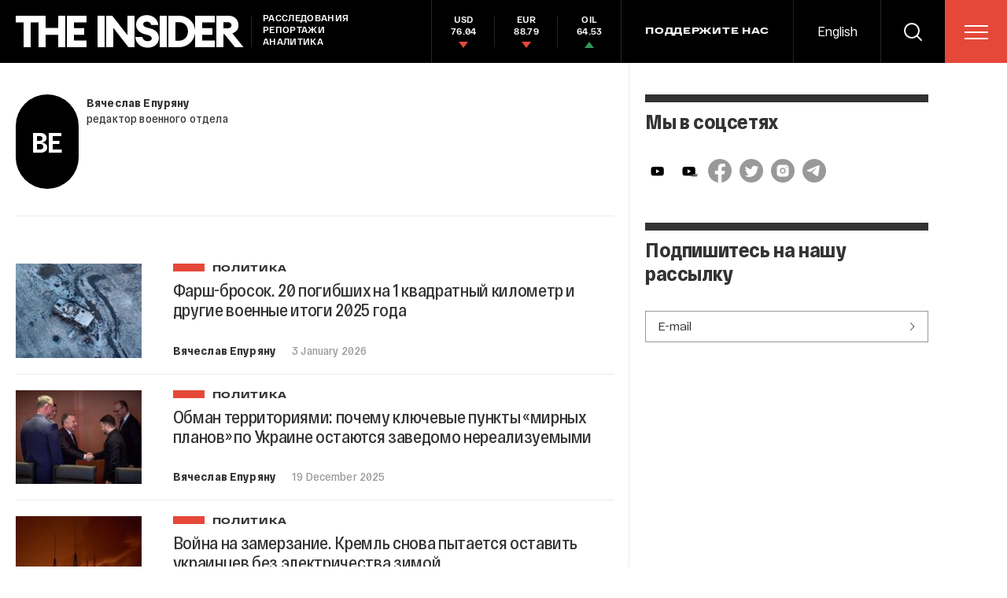

--- FILE ---
content_type: text/html; charset=utf-8
request_url: https://theinsider.ru/authors/vyacheslav-epuryanu
body_size: 53156
content:
<!doctype html>
<html lang="ru" itemscope="itemscope" itemtype="http://schema.org/WebSite">
	<head>
		<title>Вячеслав Епуряну</title>
<meta charset="UTF-8" />

<link rel="canonical" href="https://theinsider.ru/authors/vyacheslav-epuryanu">

<meta name="viewport" content="width=device-width, maximum-scale=1, initial-scale=1, user-scalable=no" />

<link rel="amphtml" href="https://theinsider.ru/amp/authors/vyacheslav-epuryanu">


<meta http-equiv="X-UA-Compatible" content="IE=edge,chrome=1" />
<meta name="theme-color" content="#ffffff" />

<meta name="robots" content="index,follow" />

<meta name="keywords" content="" />
<meta name="description" content="" />

<meta itemprop="name" content="Вячеслав Епуряну" />
<meta itemprop="description" content="" />
<meta itemprop="image" content="https://theinsider.ru/storage/metum/1/regular_share.png" />

<meta name="mrc__share_title" content="Вячеслав Епуряну">

<meta name="twitter:card" content="summary_large_image" />
<meta name="twitter:site" content="" />
<meta name="twitter:creator" content="" />
<meta name="twitter:title" content="Вячеслав Епуряну" />
<meta name="twitter:description" content="" />
<meta name="twitter:image" content="https://theinsider.ru/storage/metum/1/regular_share.png" />

<meta property="og:title" content="Вячеслав Епуряну" />
<meta property="og:image" content="https://theinsider.ru/storage/metum/1/regular_share.png" />
<meta property="og:type" content="website" />
<meta property="og:url" content="https://theinsider.ru/authors/vyacheslav-epuryanu" />
<meta property="og:description" content="" />
<meta property="og:site_name" content="The Insider" />
<meta property="og:locale" content="ru" />

		<link rel="apple-touch-icon" sizes="57x57" href="/apple-icon-57x57.png?v=5314312">
<link rel="apple-touch-icon" sizes="60x60" href="/apple-icon-60x60.png?v=5314312">
<link rel="apple-touch-icon" sizes="72x72" href="/apple-icon-72x72.png?v=5314312">
<link rel="apple-touch-icon" sizes="76x76" href="/apple-icon-76x76.png?v=5314312">
<link rel="apple-touch-icon" sizes="114x114" href="/apple-icon-114x114.png?v=5314312">
<link rel="apple-touch-icon" sizes="120x120" href="/apple-icon-120x120.png?v=5314312">
<link rel="apple-touch-icon" sizes="144x144" href="/apple-icon-144x144.png?v=5314312">
<link rel="apple-touch-icon" sizes="152x152" href="/apple-icon-152x152.png?v=5314312">
<link rel="apple-touch-icon" sizes="180x180" href="/apple-icon-180x180.png?v=5314312">
<link rel="icon" type="image/png" sizes="192x192"  href="/android-icon-192x192.png?v=5314312">
<link rel="icon" type="image/png" sizes="36x36"  href="/android-icon-36x36.png?v=5314312">
<link rel="icon" type="image/png" sizes="48x48"  href="/android-icon-48x48.png?v=5314312">
<link rel="icon" type="image/png" sizes="72x72"  href="/android-icon-72x72.png?v=5314312">
<link rel="icon" type="image/png" sizes="96x96"  href="/android-icon-96x96.png?v=5314312">
<link rel="icon" type="image/png" sizes="144x144"  href="/android-icon-144x144.png?v=5314312">
<link rel="shortcut icon" href="/favicon.ico?v=5314312">
<link rel="icon" type="image/png" sizes="32x32" href="/favicon-32x32.png?v=5314312">
<link rel="icon" type="image/png" sizes="16x16" href="/favicon-16x16.png?v=5314312">
<link rel="icon" type="image/png" sizes="96x96" href="/favicon-96x96.png?v=5314312">
<link rel="icon" type="image/png" sizes="515x515" href="/favicon-515x515.png?v=5314312">
<link rel="mask-icon" href="/safari-pinned-tab.svg?v=5314312" color="#5bbad5">
<link rel="manifest" href="/manifest.json?v=5314312">
<meta name="msapplication-TileColor" content="#ffffff">
<meta name="msapplication-TileImage" content="/ms-icon-144x144.png?v=5314312">
<meta name="theme-color" content="#ffffff">

		
			<link rel="stylesheet" type="text/css" href="/public/assets/application-5eb9b851927570311e6d-app.optimize.css"/>
		
		
			<link rel="stylesheet" type="text/css" href="/public/assets/application-5eb9b851927570311e6d-styles.optimize.css"/>
 		
		<script type="text/javascript" src="/public/assets/modernizr.js" defer="defer"></script>

		<script type="text/javascript">
Array.prototype.includes||Object.defineProperty(Array.prototype,"includes",{value:function(r,e){if(null==this)throw new TypeError('"this" is null or not defined');var t=Object(this),n=t.length>>>0;if(0===n)return!1;var i,o,a=0|e,u=Math.max(0<=a?a:n-Math.abs(a),0);for(;u<n;){if((i=t[u])===(o=r)||"number"==typeof i&&"number"==typeof o&&isNaN(i)&&isNaN(o))return!0;u++}return!1}}); // eslint-disable-line
</script>
		<meta name="state" content="%7B%22main%22%3Anull%2C%22articles%22%3A%7B%22pending%22%3Afalse%2C%22entries%22%3A%7B%7D%7D%2C%22rubrics%22%3A%7B%22pending%22%3Afalse%2C%22entries%22%3A%7B%7D%2C%22authorsSlug%22%3A%22%22%7D%2C%22tags%22%3A%7B%22pending%22%3Afalse%2C%22entries%22%3A%7B%7D%7D%2C%22authors%22%3A%7B%22pending%22%3Afalse%2C%22entries%22%3A%7B%22vyacheslav-epuryanu%22%3A%7B%22author%22%3A%7B%22full_name%22%3A%22%D0%92%D1%8F%D1%87%D0%B5%D1%81%D0%BB%D0%B0%D0%B2%20%D0%95%D0%BF%D1%83%D1%80%D1%8F%D0%BD%D1%83%22%2C%22slug%22%3A%22vyacheslav-epuryanu%22%2C%22work_position%22%3A%22%D1%80%D0%B5%D0%B4%D0%B0%D0%BA%D1%82%D0%BE%D1%80%20%D0%B2%D0%BE%D0%B5%D0%BD%D0%BD%D0%BE%D0%B3%D0%BE%20%D0%BE%D1%82%D0%B4%D0%B5%D0%BB%D0%B0%22%2C%22twitter%22%3Anull%2C%22facebook%22%3A%22%22%2C%22detail_image%22%3A%7B%22regular_set%22%3A%5B%5D%2C%22mobile_set%22%3A%5B%5D%2C%22color%22%3A%22%22%7D%7D%2C%22posts%22%3A%7B%22count%22%3A59%2C%22items%22%3A%5B%7B%22title%22%3A%22%D0%A4%D0%B0%D1%80%D1%88-%D0%B1%D1%80%D0%BE%D1%81%D0%BE%D0%BA.%2020%20%D0%BF%D0%BE%D0%B3%D0%B8%D0%B1%D1%88%D0%B8%D1%85%20%D0%BD%D0%B0%201%20%D0%BA%D0%B2%D0%B0%D0%B4%D1%80%D0%B0%D1%82%D0%BD%D1%8B%D0%B9%20%D0%BA%D0%B8%D0%BB%D0%BE%D0%BC%D0%B5%D1%82%D1%80%20%D0%B8%20%D0%B4%D1%80%D1%83%D0%B3%D0%B8%D0%B5%20%D0%B2%D0%BE%D0%B5%D0%BD%D0%BD%D1%8B%D0%B5%20%D0%B8%D1%82%D0%BE%D0%B3%D0%B8%202025%20%D0%B3%D0%BE%D0%B4%D0%B0%22%2C%22slug%22%3A%22288171%22%2C%22type%22%3A%22Post%3A%3AArticle%22%2C%22rubrics%22%3A%5B%7B%22title%22%3A%22%D0%9F%D0%BE%D0%BB%D0%B8%D1%82%D0%B8%D0%BA%D0%B0%22%2C%22slug%22%3A%22politika%22%7D%5D%2C%22date_from%22%3A%222026-01-03T15%3A18%3A43.256%2B03%3A00%22%2C%22to_columnist%22%3Afalse%2C%22date_modified%22%3A%222026-01-03T15%3A18%3A45.215%2B03%3A00%22%2C%22authors%22%3A%5B%7B%22full_name%22%3A%22%D0%92%D1%8F%D1%87%D0%B5%D1%81%D0%BB%D0%B0%D0%B2%20%D0%95%D0%BF%D1%83%D1%80%D1%8F%D0%BD%D1%83%22%2C%22slug%22%3A%22vyacheslav-epuryanu%22%2C%22preview_image%22%3A%7B%22regular_set%22%3A%5B%5D%2C%22mobile_set%22%3A%5B%5D%2C%22color%22%3A%22%22%7D%7D%5D%2C%22preview_image%22%3A%7B%22regular_set%22%3A%5B%7B%22dpr%22%3A1%2C%22src%22%3A%22%2Fimages%2FNlbGAD4GGYq2XGZ403UxxDs2qQtYED8yiiIwhMGciMY%2Frs%3Aauto%3A160%3A120%3A0%3A0%2Fdpr%3A1%2Fq%3A80%2FbG9jYWw6L3B1Ymxp%2FYy9zdG9yYWdlL3Bv%2Fc3QvMjg4MTcxL2Zp%2FbGUtNjZkZDRmYmMw%2FNjgyZGRiZGEzZmM5%2FYjhlZTJkMGQ3ZjAu%2FcG5n.jpg%22%7D%2C%7B%22dpr%22%3A2%2C%22src%22%3A%22%2Fimages%2FQQd6u5a_qkx5l8DIeZh7paODv89yRnITsa-1avYupj4%2Frs%3Aauto%3A160%3A120%3A0%3A0%2Fdpr%3A2%2Fq%3A80%2FbG9jYWw6L3B1Ymxp%2FYy9zdG9yYWdlL3Bv%2Fc3QvMjg4MTcxL2Zp%2FbGUtNjZkZDRmYmMw%2FNjgyZGRiZGEzZmM5%2FYjhlZTJkMGQ3ZjAu%2FcG5n.jpg%22%7D%5D%2C%22mobile_set%22%3A%5B%7B%22dpr%22%3A1%2C%22src%22%3A%22%2Fimages%2FNlbGAD4GGYq2XGZ403UxxDs2qQtYED8yiiIwhMGciMY%2Frs%3Aauto%3A160%3A120%3A0%3A0%2Fdpr%3A1%2Fq%3A80%2FbG9jYWw6L3B1Ymxp%2FYy9zdG9yYWdlL3Bv%2Fc3QvMjg4MTcxL2Zp%2FbGUtNjZkZDRmYmMw%2FNjgyZGRiZGEzZmM5%2FYjhlZTJkMGQ3ZjAu%2FcG5n.jpg%22%7D%2C%7B%22dpr%22%3A2%2C%22src%22%3A%22%2Fimages%2FQQd6u5a_qkx5l8DIeZh7paODv89yRnITsa-1avYupj4%2Frs%3Aauto%3A160%3A120%3A0%3A0%2Fdpr%3A2%2Fq%3A80%2FbG9jYWw6L3B1Ymxp%2FYy9zdG9yYWdlL3Bv%2Fc3QvMjg4MTcxL2Zp%2FbGUtNjZkZDRmYmMw%2FNjgyZGRiZGEzZmM5%2FYjhlZTJkMGQ3ZjAu%2FcG5n.jpg%22%7D%5D%2C%22color%22%3A%22%23617890%22%7D%7D%2C%7B%22title%22%3A%22%D0%9E%D0%B1%D0%BC%D0%B0%D0%BD%20%D1%82%D0%B5%D1%80%D1%80%D0%B8%D1%82%D0%BE%D1%80%D0%B8%D1%8F%D0%BC%D0%B8%3A%20%D0%BF%D0%BE%D1%87%D0%B5%D0%BC%D1%83%20%D0%BA%D0%BB%D1%8E%D1%87%D0%B5%D0%B2%D1%8B%D0%B5%20%D0%BF%D1%83%D0%BD%D0%BA%D1%82%D1%8B%20%C2%AB%D0%BC%D0%B8%D1%80%D0%BD%D1%8B%D1%85%20%D0%BF%D0%BB%D0%B0%D0%BD%D0%BE%D0%B2%C2%BB%20%D0%BF%D0%BE%20%D0%A3%D0%BA%D1%80%D0%B0%D0%B8%D0%BD%D0%B5%20%D0%BE%D1%81%D1%82%D0%B0%D1%8E%D1%82%D1%81%D1%8F%20%D0%B7%D0%B0%D0%B2%D0%B5%D0%B4%D0%BE%D0%BC%D0%BE%20%D0%BD%D0%B5%D1%80%D0%B5%D0%B0%D0%BB%D0%B8%D0%B7%D1%83%D0%B5%D0%BC%D1%8B%D0%BC%D0%B8%22%2C%22slug%22%3A%22287526%22%2C%22type%22%3A%22Post%3A%3AArticle%22%2C%22rubrics%22%3A%5B%7B%22title%22%3A%22%D0%9F%D0%BE%D0%BB%D0%B8%D1%82%D0%B8%D0%BA%D0%B0%22%2C%22slug%22%3A%22politika%22%7D%5D%2C%22date_from%22%3A%222025-12-19T18%3A09%3A33.261%2B03%3A00%22%2C%22to_columnist%22%3Afalse%2C%22date_modified%22%3A%222025-12-19T18%3A55%3A17.105%2B03%3A00%22%2C%22authors%22%3A%5B%7B%22full_name%22%3A%22%D0%92%D1%8F%D1%87%D0%B5%D1%81%D0%BB%D0%B0%D0%B2%20%D0%95%D0%BF%D1%83%D1%80%D1%8F%D0%BD%D1%83%22%2C%22slug%22%3A%22vyacheslav-epuryanu%22%2C%22preview_image%22%3A%7B%22regular_set%22%3A%5B%5D%2C%22mobile_set%22%3A%5B%5D%2C%22color%22%3A%22%22%7D%7D%5D%2C%22preview_image%22%3A%7B%22regular_set%22%3A%5B%7B%22dpr%22%3A1%2C%22src%22%3A%22%2Fimages%2FzkokPJ3n9G-Mzoz6esq8juBqBm_QV3MTHnJRX-XS5iE%2Frs%3Aauto%3A160%3A120%3A0%3A0%2Fdpr%3A1%2Fq%3A80%2FbG9jYWw6L3B1Ymxp%2FYy9zdG9yYWdlL3Bv%2Fc3QvMjg3NTI2L2Zp%2FbGUtMzAwNDllMzI1%2FZjQwYTgzZGZjMjZm%2FYjJmM2MyYzgyOTcu%2FanBn.jpg%22%7D%2C%7B%22dpr%22%3A2%2C%22src%22%3A%22%2Fimages%2FDQU5c6lff38_eQ2SFSfSiegrMiUYcaJ6Fpi6LLpwcaE%2Frs%3Aauto%3A160%3A120%3A0%3A0%2Fdpr%3A2%2Fq%3A80%2FbG9jYWw6L3B1Ymxp%2FYy9zdG9yYWdlL3Bv%2Fc3QvMjg3NTI2L2Zp%2FbGUtMzAwNDllMzI1%2FZjQwYTgzZGZjMjZm%2FYjJmM2MyYzgyOTcu%2FanBn.jpg%22%7D%5D%2C%22mobile_set%22%3A%5B%7B%22dpr%22%3A1%2C%22src%22%3A%22%2Fimages%2FzkokPJ3n9G-Mzoz6esq8juBqBm_QV3MTHnJRX-XS5iE%2Frs%3Aauto%3A160%3A120%3A0%3A0%2Fdpr%3A1%2Fq%3A80%2FbG9jYWw6L3B1Ymxp%2FYy9zdG9yYWdlL3Bv%2Fc3QvMjg3NTI2L2Zp%2FbGUtMzAwNDllMzI1%2FZjQwYTgzZGZjMjZm%2FYjJmM2MyYzgyOTcu%2FanBn.jpg%22%7D%2C%7B%22dpr%22%3A2%2C%22src%22%3A%22%2Fimages%2FDQU5c6lff38_eQ2SFSfSiegrMiUYcaJ6Fpi6LLpwcaE%2Frs%3Aauto%3A160%3A120%3A0%3A0%2Fdpr%3A2%2Fq%3A80%2FbG9jYWw6L3B1Ymxp%2FYy9zdG9yYWdlL3Bv%2Fc3QvMjg3NTI2L2Zp%2FbGUtMzAwNDllMzI1%2FZjQwYTgzZGZjMjZm%2FYjJmM2MyYzgyOTcu%2FanBn.jpg%22%7D%5D%2C%22color%22%3A%22%233e2928%22%7D%7D%2C%7B%22title%22%3A%22%D0%92%D0%BE%D0%B9%D0%BD%D0%B0%20%D0%BD%D0%B0%20%D0%B7%D0%B0%D0%BC%D0%B5%D1%80%D0%B7%D0%B0%D0%BD%D0%B8%D0%B5.%20%D0%9A%D1%80%D0%B5%D0%BC%D0%BB%D1%8C%20%D1%81%D0%BD%D0%BE%D0%B2%D0%B0%20%D0%BF%D1%8B%D1%82%D0%B0%D0%B5%D1%82%D1%81%D1%8F%20%D0%BE%D1%81%D1%82%D0%B0%D0%B2%D0%B8%D1%82%D1%8C%20%D1%83%D0%BA%D1%80%D0%B0%D0%B8%D0%BD%D1%86%D0%B5%D0%B2%20%D0%B1%D0%B5%D0%B7%20%D1%8D%D0%BB%D0%B5%D0%BA%D1%82%D1%80%D0%B8%D1%87%D0%B5%D1%81%D1%82%D0%B2%D0%B0%20%D0%B7%D0%B8%D0%BC%D0%BE%D0%B9%22%2C%22slug%22%3A%22286431%22%2C%22type%22%3A%22Post%3A%3AArticle%22%2C%22rubrics%22%3A%5B%7B%22title%22%3A%22%D0%9F%D0%BE%D0%BB%D0%B8%D1%82%D0%B8%D0%BA%D0%B0%22%2C%22slug%22%3A%22politika%22%7D%5D%2C%22date_from%22%3A%222025-11-04T11%3A00%3A03.435%2B03%3A00%22%2C%22to_columnist%22%3Afalse%2C%22date_modified%22%3A%222025-11-04T11%3A00%3A05.368%2B03%3A00%22%2C%22authors%22%3A%5B%7B%22full_name%22%3A%22%D0%92%D1%8F%D1%87%D0%B5%D1%81%D0%BB%D0%B0%D0%B2%20%D0%95%D0%BF%D1%83%D1%80%D1%8F%D0%BD%D1%83%22%2C%22slug%22%3A%22vyacheslav-epuryanu%22%2C%22preview_image%22%3A%7B%22regular_set%22%3A%5B%5D%2C%22mobile_set%22%3A%5B%5D%2C%22color%22%3A%22%22%7D%7D%5D%2C%22preview_image%22%3A%7B%22regular_set%22%3A%5B%7B%22dpr%22%3A1%2C%22src%22%3A%22%2Fimages%2FjTIQRj4k1QQ4bqXV0kNOb_AaqkxdKJEltia3-B9NBi4%2Frs%3Aauto%3A160%3A120%3A0%3A0%2Fdpr%3A1%2Fq%3A80%2FbG9jYWw6L3B1Ymxp%2FYy9zdG9yYWdlL3Bv%2Fc3QvMjg2NDMxL2Zp%2FbGUtYWQwOTYwZjZi%2FOWJlMzYwYTZhMDVl%2FODU0YjA5NjQ0ZDgu%2FcG5n.jpg%22%7D%2C%7B%22dpr%22%3A2%2C%22src%22%3A%22%2Fimages%2FkYSbrqFU0QgKnIFD_XmWsEH-YAa8W2eic7CB9zGy5zU%2Frs%3Aauto%3A160%3A120%3A0%3A0%2Fdpr%3A2%2Fq%3A80%2FbG9jYWw6L3B1Ymxp%2FYy9zdG9yYWdlL3Bv%2Fc3QvMjg2NDMxL2Zp%2FbGUtYWQwOTYwZjZi%2FOWJlMzYwYTZhMDVl%2FODU0YjA5NjQ0ZDgu%2FcG5n.jpg%22%7D%5D%2C%22mobile_set%22%3A%5B%7B%22dpr%22%3A1%2C%22src%22%3A%22%2Fimages%2FjTIQRj4k1QQ4bqXV0kNOb_AaqkxdKJEltia3-B9NBi4%2Frs%3Aauto%3A160%3A120%3A0%3A0%2Fdpr%3A1%2Fq%3A80%2FbG9jYWw6L3B1Ymxp%2FYy9zdG9yYWdlL3Bv%2Fc3QvMjg2NDMxL2Zp%2FbGUtYWQwOTYwZjZi%2FOWJlMzYwYTZhMDVl%2FODU0YjA5NjQ0ZDgu%2FcG5n.jpg%22%7D%2C%7B%22dpr%22%3A2%2C%22src%22%3A%22%2Fimages%2FkYSbrqFU0QgKnIFD_XmWsEH-YAa8W2eic7CB9zGy5zU%2Frs%3Aauto%3A160%3A120%3A0%3A0%2Fdpr%3A2%2Fq%3A80%2FbG9jYWw6L3B1Ymxp%2FYy9zdG9yYWdlL3Bv%2Fc3QvMjg2NDMxL2Zp%2FbGUtYWQwOTYwZjZi%2FOWJlMzYwYTZhMDVl%2FODU0YjA5NjQ0ZDgu%2FcG5n.jpg%22%7D%5D%2C%22color%22%3A%22%234d1b07%22%7D%7D%2C%7B%22title%22%3A%22%D0%93%D0%BB%D1%83%D0%B1%D0%B6%D0%B5%2C%20%D1%87%D0%B0%D1%89%D0%B5%2C%20%D0%BC%D0%BE%D1%89%D0%BD%D0%B5%D0%B5!%20%D0%A3%D0%BA%D1%80%D0%B0%D0%B8%D0%BD%D1%81%D0%BA%D0%B0%D1%8F%20%D1%81%D1%82%D1%80%D0%B0%D1%82%D0%B5%D0%B3%D0%B8%D1%8F%20DeepStrike%20%D0%B3%D1%80%D0%BE%D0%B7%D0%B8%D1%82%20%D1%81%D0%B5%D1%80%D1%8C%D0%B5%D0%B7%D0%BD%D1%8B%D0%BC%D0%B8%20%D0%BF%D0%B5%D1%80%D0%B5%D0%B1%D0%BE%D1%8F%D0%BC%D0%B8%20%D1%81%20%D1%82%D0%BE%D0%BF%D0%BB%D0%B8%D0%B2%D0%BE%D0%BC%20%D0%B2%20%D0%A0%D0%BE%D1%81%D1%81%D0%B8%D0%B8%20%D0%BA%202026%20%D0%B3%D0%BE%D0%B4%D1%83%22%2C%22slug%22%3A%22286058%22%2C%22type%22%3A%22Post%3A%3AArticle%22%2C%22rubrics%22%3A%5B%7B%22title%22%3A%22%D0%9F%D0%BE%D0%BB%D0%B8%D1%82%D0%B8%D0%BA%D0%B0%22%2C%22slug%22%3A%22politika%22%7D%5D%2C%22date_from%22%3A%222025-10-29T12%3A21%3A14.895%2B03%3A00%22%2C%22to_columnist%22%3Afalse%2C%22date_modified%22%3A%222025-10-29T14%3A32%3A41.013%2B03%3A00%22%2C%22authors%22%3A%5B%7B%22full_name%22%3A%22%D0%92%D1%8F%D1%87%D0%B5%D1%81%D0%BB%D0%B0%D0%B2%20%D0%95%D0%BF%D1%83%D1%80%D1%8F%D0%BD%D1%83%22%2C%22slug%22%3A%22vyacheslav-epuryanu%22%2C%22preview_image%22%3A%7B%22regular_set%22%3A%5B%5D%2C%22mobile_set%22%3A%5B%5D%2C%22color%22%3A%22%22%7D%7D%2C%7B%22full_name%22%3A%22%D0%95%D0%BA%D0%B0%D1%82%D0%B5%D1%80%D0%B8%D0%BD%D0%B0%20%20%D0%9C%D0%B5%D1%80%D0%B5%D0%BC%D0%B8%D0%BD%D1%81%D0%BA%D0%B0%D1%8F%22%2C%22slug%22%3A%22ekaterina-mereminskaya%22%2C%22preview_image%22%3A%7B%22regular_set%22%3A%5B%7B%22dpr%22%3A1%2C%22src%22%3A%22%2Fimages%2F0DaafDvrpAkykpWXAnbfqwhz6Nwp0D8nRHduMJmJY6M%2Frs%3Afill%3A40%3A40%3A0%3A0%2Fdpr%3A1%2Fq%3A80%2FbG9jYWw6L3B1Ymxp%2FYy9zdG9yYWdlL3Bl%2FcnNvbi81NzUvZmls%2FZS0xNzc5NzRkNGM2%2FNmFhNTg5MzQ4YjM3%2FZTc1MTNlZjJjZC5q%2FcGc.jpg%22%7D%2C%7B%22dpr%22%3A2%2C%22src%22%3A%22%2Fimages%2F6hqcorTlKN4pBSNetl-Oow6dx-ift1DMdaH7DA0OQeU%2Frs%3Afill%3A40%3A40%3A0%3A0%2Fdpr%3A2%2Fq%3A80%2FbG9jYWw6L3B1Ymxp%2FYy9zdG9yYWdlL3Bl%2FcnNvbi81NzUvZmls%2FZS0xNzc5NzRkNGM2%2FNmFhNTg5MzQ4YjM3%2FZTc1MTNlZjJjZC5q%2FcGc.jpg%22%7D%5D%2C%22mobile_set%22%3A%5B%7B%22dpr%22%3A1%2C%22src%22%3A%22%2Fimages%2F0DaafDvrpAkykpWXAnbfqwhz6Nwp0D8nRHduMJmJY6M%2Frs%3Afill%3A40%3A40%3A0%3A0%2Fdpr%3A1%2Fq%3A80%2FbG9jYWw6L3B1Ymxp%2FYy9zdG9yYWdlL3Bl%2FcnNvbi81NzUvZmls%2FZS0xNzc5NzRkNGM2%2FNmFhNTg5MzQ4YjM3%2FZTc1MTNlZjJjZC5q%2FcGc.jpg%22%7D%2C%7B%22dpr%22%3A2%2C%22src%22%3A%22%2Fimages%2F6hqcorTlKN4pBSNetl-Oow6dx-ift1DMdaH7DA0OQeU%2Frs%3Afill%3A40%3A40%3A0%3A0%2Fdpr%3A2%2Fq%3A80%2FbG9jYWw6L3B1Ymxp%2FYy9zdG9yYWdlL3Bl%2FcnNvbi81NzUvZmls%2FZS0xNzc5NzRkNGM2%2FNmFhNTg5MzQ4YjM3%2FZTc1MTNlZjJjZC5q%2FcGc.jpg%22%7D%5D%2C%22color%22%3A%22%234a4a4a%22%7D%7D%5D%2C%22preview_image%22%3A%7B%22regular_set%22%3A%5B%7B%22dpr%22%3A1%2C%22src%22%3A%22%2Fimages%2FVFpzO-9ZF6drGqH_cyTrDT6-C3fUUgaL-J5BVHKTfZY%2Frs%3Aauto%3A160%3A120%3A0%3A0%2Fdpr%3A1%2Fq%3A80%2FbG9jYWw6L3B1Ymxp%2FYy9zdG9yYWdlL3Bv%2Fc3QvMjg2MDU4L2Zp%2FbGUtNzkwNjM2ZDhl%2FODdlZWEyYmIzN2Qy%2FYjcyODE2ZWY2ZWEu%2FcG5n.jpg%22%7D%2C%7B%22dpr%22%3A2%2C%22src%22%3A%22%2Fimages%2FxyQy9jQ3RG7SuZ3_jX-4BkzYgr4cPdE8cmFT9Pcj3DA%2Frs%3Aauto%3A160%3A120%3A0%3A0%2Fdpr%3A2%2Fq%3A80%2FbG9jYWw6L3B1Ymxp%2FYy9zdG9yYWdlL3Bv%2Fc3QvMjg2MDU4L2Zp%2FbGUtNzkwNjM2ZDhl%2FODdlZWEyYmIzN2Qy%2FYjcyODE2ZWY2ZWEu%2FcG5n.jpg%22%7D%5D%2C%22mobile_set%22%3A%5B%7B%22dpr%22%3A1%2C%22src%22%3A%22%2Fimages%2FVFpzO-9ZF6drGqH_cyTrDT6-C3fUUgaL-J5BVHKTfZY%2Frs%3Aauto%3A160%3A120%3A0%3A0%2Fdpr%3A1%2Fq%3A80%2FbG9jYWw6L3B1Ymxp%2FYy9zdG9yYWdlL3Bv%2Fc3QvMjg2MDU4L2Zp%2FbGUtNzkwNjM2ZDhl%2FODdlZWEyYmIzN2Qy%2FYjcyODE2ZWY2ZWEu%2FcG5n.jpg%22%7D%2C%7B%22dpr%22%3A2%2C%22src%22%3A%22%2Fimages%2FxyQy9jQ3RG7SuZ3_jX-4BkzYgr4cPdE8cmFT9Pcj3DA%2Frs%3Aauto%3A160%3A120%3A0%3A0%2Fdpr%3A2%2Fq%3A80%2FbG9jYWw6L3B1Ymxp%2FYy9zdG9yYWdlL3Bv%2Fc3QvMjg2MDU4L2Zp%2FbGUtNzkwNjM2ZDhl%2FODdlZWEyYmIzN2Qy%2FYjcyODE2ZWY2ZWEu%2FcG5n.jpg%22%7D%5D%2C%22color%22%3A%22%23534958%22%7D%7D%2C%7B%22title%22%3A%22%D0%A0%D0%BE%D1%81%D1%81%D0%B8%D0%B9%D1%81%D0%BA%D0%B8%D0%B9%20%D0%B2%D0%B5%D1%80%D1%82%D0%BE%D0%BB%D0%B5%D1%82%20%D0%9A%D0%B0-52%20%D1%81%D0%B1%D0%B8%D0%BB%D0%B8%20%C2%AB%D0%B4%D1%80%D1%83%D0%B6%D0%B5%D1%81%D1%82%D0%B2%D0%B5%D0%BD%D0%BD%D1%8B%D0%BC%20%D0%BE%D0%B3%D0%BD%D0%B5%D0%BC%C2%BB%2C%20%D0%BF%D0%B8%D1%88%D1%83%D1%82%20Z-%D0%BA%D0%B0%D0%BD%D0%B0%D0%BB%D1%8B.%20%D0%AD%D1%82%D0%BE%20%D0%BA%D0%B0%D0%BA%20%D0%BC%D0%B8%D0%BD%D0%B8%D0%BC%D1%83%D0%BC%2017-%D1%8F%20%D1%82%D0%B0%D0%BA%D0%B0%D1%8F%20%D0%BF%D0%BE%D1%82%D0%B5%D1%80%D1%8F%20%D0%B7%D0%B0%20%D0%B2%D1%80%D0%B5%D0%BC%D1%8F%20%D0%B2%D0%BE%D0%B9%D0%BD%D1%8B%22%2C%22slug%22%3A%22286277%22%2C%22type%22%3A%22Post%3A%3ANews%22%2C%22rubrics%22%3A%5B%7B%22title%22%3A%22%D0%9D%D0%BE%D0%B2%D0%BE%D1%81%D1%82%D0%B8%22%2C%22slug%22%3A%22news%22%7D%5D%2C%22date_from%22%3A%222025-10-28T15%3A35%3A51.260%2B03%3A00%22%2C%22to_columnist%22%3Afalse%2C%22date_modified%22%3A%222025-10-28T15%3A43%3A24.331%2B03%3A00%22%2C%22authors%22%3A%5B%7B%22full_name%22%3A%22%D0%92%D1%8F%D1%87%D0%B5%D1%81%D0%BB%D0%B0%D0%B2%20%D0%95%D0%BF%D1%83%D1%80%D1%8F%D0%BD%D1%83%22%2C%22slug%22%3A%22vyacheslav-epuryanu%22%2C%22preview_image%22%3A%7B%22regular_set%22%3A%5B%5D%2C%22mobile_set%22%3A%5B%5D%2C%22color%22%3A%22%22%7D%7D%5D%2C%22preview_image%22%3A%7B%22regular_set%22%3A%5B%7B%22dpr%22%3A1%2C%22src%22%3A%22%2Fimages%2FXnT2fgOdK0nhg7mu6iR7G82mFBzq8rH4ZwkmWBPGSwk%2Frs%3Aauto%3A160%3A120%3A0%3A0%2Fdpr%3A1%2Fq%3A80%2FbG9jYWw6L3B1Ymxp%2FYy9zdG9yYWdlL3Bv%2Fc3QvMjg2Mjc3L2Zp%2FbGUtNDgxMmU4MjFh%2FZGRkMjJkZDBlMTZi%2FNmMyZjBmMGU3NGIu%2FcG5n.jpg%22%7D%2C%7B%22dpr%22%3A2%2C%22src%22%3A%22%2Fimages%2Fswbyf3sH5AiCgX43_rTCHcJnCDN3NLVlMV6Ztobid0w%2Frs%3Aauto%3A160%3A120%3A0%3A0%2Fdpr%3A2%2Fq%3A80%2FbG9jYWw6L3B1Ymxp%2FYy9zdG9yYWdlL3Bv%2Fc3QvMjg2Mjc3L2Zp%2FbGUtNDgxMmU4MjFh%2FZGRkMjJkZDBlMTZi%2FNmMyZjBmMGU3NGIu%2FcG5n.jpg%22%7D%5D%2C%22mobile_set%22%3A%5B%7B%22dpr%22%3A1%2C%22src%22%3A%22%2Fimages%2FXnT2fgOdK0nhg7mu6iR7G82mFBzq8rH4ZwkmWBPGSwk%2Frs%3Aauto%3A160%3A120%3A0%3A0%2Fdpr%3A1%2Fq%3A80%2FbG9jYWw6L3B1Ymxp%2FYy9zdG9yYWdlL3Bv%2Fc3QvMjg2Mjc3L2Zp%2FbGUtNDgxMmU4MjFh%2FZGRkMjJkZDBlMTZi%2FNmMyZjBmMGU3NGIu%2FcG5n.jpg%22%7D%2C%7B%22dpr%22%3A2%2C%22src%22%3A%22%2Fimages%2Fswbyf3sH5AiCgX43_rTCHcJnCDN3NLVlMV6Ztobid0w%2Frs%3Aauto%3A160%3A120%3A0%3A0%2Fdpr%3A2%2Fq%3A80%2FbG9jYWw6L3B1Ymxp%2FYy9zdG9yYWdlL3Bv%2Fc3QvMjg2Mjc3L2Zp%2FbGUtNDgxMmU4MjFh%2FZGRkMjJkZDBlMTZi%2FNmMyZjBmMGU3NGIu%2FcG5n.jpg%22%7D%5D%2C%22color%22%3A%22%23adadad%22%7D%7D%2C%7B%22title%22%3A%22%D0%97%D0%B0%D1%81%D1%82%D1%80%D1%8F%D0%B2%D1%88%D0%B8%D0%B5%20%D0%B2%20%C2%AB%D0%9F%D0%B0%D1%83%D1%82%D0%B8%D0%BD%D0%B5%C2%BB.%20%D0%9A%D0%B0%D0%BA%20%D0%B0%D1%82%D0%B0%D0%BA%D0%B0%20%D0%BD%D0%B0%20%D0%B0%D1%8D%D1%80%D0%BE%D0%B4%D1%80%D0%BE%D0%BC%D1%8B%20%D1%81%D1%82%D1%80%D0%B0%D1%82%D0%B5%D0%B3%D0%B8%D1%87%D0%B5%D1%81%D0%BA%D0%BE%D0%B9%20%D0%B0%D0%B2%D0%B8%D0%B0%D1%86%D0%B8%D0%B8%20%D0%BA%D0%B0%D1%80%D0%B4%D0%B8%D0%BD%D0%B0%D0%BB%D1%8C%D0%BD%D0%BE%20%D1%83%D1%81%D0%BB%D0%BE%D0%B6%D0%BD%D0%B8%D0%BB%D0%B0%20%D1%81%D0%B8%D1%82%D1%83%D0%B0%D1%86%D0%B8%D1%8E%20%D0%B4%D0%BB%D1%8F%20%D0%92%D0%A1%20%D0%A0%D0%A4%22%2C%22slug%22%3A%22284601%22%2C%22type%22%3A%22Post%3A%3AArticle%22%2C%22rubrics%22%3A%5B%7B%22title%22%3A%22%D0%9F%D0%BE%D0%BB%D0%B8%D1%82%D0%B8%D0%BA%D0%B0%22%2C%22slug%22%3A%22politika%22%7D%5D%2C%22date_from%22%3A%222025-09-09T12%3A21%3A33.565%2B03%3A00%22%2C%22to_columnist%22%3Afalse%2C%22date_modified%22%3A%222025-09-09T12%3A21%3A35.160%2B03%3A00%22%2C%22authors%22%3A%5B%7B%22full_name%22%3A%22%D0%92%D1%8F%D1%87%D0%B5%D1%81%D0%BB%D0%B0%D0%B2%20%D0%95%D0%BF%D1%83%D1%80%D1%8F%D0%BD%D1%83%22%2C%22slug%22%3A%22vyacheslav-epuryanu%22%2C%22preview_image%22%3A%7B%22regular_set%22%3A%5B%5D%2C%22mobile_set%22%3A%5B%5D%2C%22color%22%3A%22%22%7D%7D%5D%2C%22preview_image%22%3A%7B%22regular_set%22%3A%5B%7B%22dpr%22%3A1%2C%22src%22%3A%22%2Fimages%2FXj_qV7cul13dayoAMJrW0HTHU2jG66ZVYNlRJEPoyXQ%2Frs%3Aauto%3A160%3A120%3A0%3A0%2Fdpr%3A1%2Fq%3A80%2FbG9jYWw6L3B1Ymxp%2FYy9zdG9yYWdlL3Bv%2Fc3QvMjg0NjAxL2Zp%2FbGUtYTYxMmZlMzZj%2FM2UxYzlmNzkyMjFk%2FYWExNDM2MTI1OGQu%2FcG5n.jpg%22%7D%2C%7B%22dpr%22%3A2%2C%22src%22%3A%22%2Fimages%2FOZRzU-QYHXMAhW6xOsiAgM0WVg26YmTrbCmVxpNZaVI%2Frs%3Aauto%3A160%3A120%3A0%3A0%2Fdpr%3A2%2Fq%3A80%2FbG9jYWw6L3B1Ymxp%2FYy9zdG9yYWdlL3Bv%2Fc3QvMjg0NjAxL2Zp%2FbGUtYTYxMmZlMzZj%2FM2UxYzlmNzkyMjFk%2FYWExNDM2MTI1OGQu%2FcG5n.jpg%22%7D%5D%2C%22mobile_set%22%3A%5B%7B%22dpr%22%3A1%2C%22src%22%3A%22%2Fimages%2FXj_qV7cul13dayoAMJrW0HTHU2jG66ZVYNlRJEPoyXQ%2Frs%3Aauto%3A160%3A120%3A0%3A0%2Fdpr%3A1%2Fq%3A80%2FbG9jYWw6L3B1Ymxp%2FYy9zdG9yYWdlL3Bv%2Fc3QvMjg0NjAxL2Zp%2FbGUtYTYxMmZlMzZj%2FM2UxYzlmNzkyMjFk%2FYWExNDM2MTI1OGQu%2FcG5n.jpg%22%7D%2C%7B%22dpr%22%3A2%2C%22src%22%3A%22%2Fimages%2FOZRzU-QYHXMAhW6xOsiAgM0WVg26YmTrbCmVxpNZaVI%2Frs%3Aauto%3A160%3A120%3A0%3A0%2Fdpr%3A2%2Fq%3A80%2FbG9jYWw6L3B1Ymxp%2FYy9zdG9yYWdlL3Bv%2Fc3QvMjg0NjAxL2Zp%2FbGUtYTYxMmZlMzZj%2FM2UxYzlmNzkyMjFk%2FYWExNDM2MTI1OGQu%2FcG5n.jpg%22%7D%5D%2C%22color%22%3A%22%23676662%22%7D%7D%2C%7B%22title%22%3A%22%D0%9A%D1%80%D0%B0%D0%BC%D0%B0%D1%82%D0%BE%D1%80%D1%81%D0%BA%20%D0%BF%D1%80%D0%B5%D1%82%D0%BA%D0%BD%D0%BE%D0%B2%D0%B5%D0%BD%D0%B8%D1%8F.%20%D0%9F%D0%BE%D1%87%D0%B5%D0%BC%D1%83%20%D1%82%D1%80%D0%B5%D0%B1%D0%BE%D0%B2%D0%B0%D0%BD%D0%B8%D0%B5%20%D0%9F%D1%83%D1%82%D0%B8%D0%BD%D0%B0%20%D0%BE%D1%82%D0%B4%D0%B0%D1%82%D1%8C%20%D0%94%D0%BE%D0%BD%D0%B1%D0%B0%D1%81%D1%81%20%E2%80%94%20%D0%BC%D0%B5%D1%87%D1%82%D0%B0%2C%20%D0%BA%D0%BE%D1%82%D0%BE%D1%80%D0%BE%D0%B9%20%D0%BD%D0%B5%20%D1%81%D1%83%D0%B6%D0%B4%D0%B5%D0%BD%D0%BE%20%D1%81%D0%B1%D1%8B%D1%82%D1%8C%D1%81%D1%8F%22%2C%22slug%22%3A%22284064%22%2C%22type%22%3A%22Post%3A%3AArticle%22%2C%22rubrics%22%3A%5B%7B%22title%22%3A%22%D0%9F%D0%BE%D0%BB%D0%B8%D1%82%D0%B8%D0%BA%D0%B0%22%2C%22slug%22%3A%22politika%22%7D%5D%2C%22date_from%22%3A%222025-08-16T15%3A23%3A49.092%2B03%3A00%22%2C%22to_columnist%22%3Afalse%2C%22date_modified%22%3A%222025-08-16T23%3A26%3A48.727%2B03%3A00%22%2C%22authors%22%3A%5B%7B%22full_name%22%3A%22%D0%92%D1%8F%D1%87%D0%B5%D1%81%D0%BB%D0%B0%D0%B2%20%D0%95%D0%BF%D1%83%D1%80%D1%8F%D0%BD%D1%83%22%2C%22slug%22%3A%22vyacheslav-epuryanu%22%2C%22preview_image%22%3A%7B%22regular_set%22%3A%5B%5D%2C%22mobile_set%22%3A%5B%5D%2C%22color%22%3A%22%22%7D%7D%5D%2C%22preview_image%22%3A%7B%22regular_set%22%3A%5B%7B%22dpr%22%3A1%2C%22src%22%3A%22%2Fimages%2F_ddgJxK37AtOlqbooxH8uUzoZM5XVIgEvu4pLoJgVpw%2Frs%3Aauto%3A160%3A120%3A0%3A0%2Fdpr%3A1%2Fq%3A80%2FbG9jYWw6L3B1Ymxp%2FYy9zdG9yYWdlL3Bv%2Fc3QvMjg0MDY0L2Zp%2FbGUtOWM5MGM0N2Vl%2FZTNiZTM0ZDAwODg3%2FYTdhMjA1NmRiZGMu%2FanBn.jpg%22%7D%2C%7B%22dpr%22%3A2%2C%22src%22%3A%22%2Fimages%2F7v4k6sRjJmaWLGKa5QMrPkGkBvaYndblSiYCKJNb5ak%2Frs%3Aauto%3A160%3A120%3A0%3A0%2Fdpr%3A2%2Fq%3A80%2FbG9jYWw6L3B1Ymxp%2FYy9zdG9yYWdlL3Bv%2Fc3QvMjg0MDY0L2Zp%2FbGUtOWM5MGM0N2Vl%2FZTNiZTM0ZDAwODg3%2FYTdhMjA1NmRiZGMu%2FanBn.jpg%22%7D%5D%2C%22mobile_set%22%3A%5B%7B%22dpr%22%3A1%2C%22src%22%3A%22%2Fimages%2F_ddgJxK37AtOlqbooxH8uUzoZM5XVIgEvu4pLoJgVpw%2Frs%3Aauto%3A160%3A120%3A0%3A0%2Fdpr%3A1%2Fq%3A80%2FbG9jYWw6L3B1Ymxp%2FYy9zdG9yYWdlL3Bv%2Fc3QvMjg0MDY0L2Zp%2FbGUtOWM5MGM0N2Vl%2FZTNiZTM0ZDAwODg3%2FYTdhMjA1NmRiZGMu%2FanBn.jpg%22%7D%2C%7B%22dpr%22%3A2%2C%22src%22%3A%22%2Fimages%2F7v4k6sRjJmaWLGKa5QMrPkGkBvaYndblSiYCKJNb5ak%2Frs%3Aauto%3A160%3A120%3A0%3A0%2Fdpr%3A2%2Fq%3A80%2FbG9jYWw6L3B1Ymxp%2FYy9zdG9yYWdlL3Bv%2Fc3QvMjg0MDY0L2Zp%2FbGUtOWM5MGM0N2Vl%2FZTNiZTM0ZDAwODg3%2FYTdhMjA1NmRiZGMu%2FanBn.jpg%22%7D%5D%2C%22color%22%3A%22%233e3659%22%7D%7D%2C%7B%22title%22%3A%22%D0%9A%D0%BE%D0%BD%D0%B5%D1%86%20%D0%B2%D1%81%D0%B5%D0%B3%D0%BE%20%D0%B0%D0%B2%D0%B8%D0%B0%D0%BD%D0%B5%D1%81%D1%83%D1%89%D0%B5%D0%B3%D0%BE.%20%D0%A7%D1%82%D0%BE%20%D0%B4%D0%BB%D1%8F%20%D0%92%D0%9C%D0%A4%20%D0%A0%D0%BE%D1%81%D1%81%D0%B8%D0%B8%20%D0%BE%D0%B7%D0%BD%D0%B0%D1%87%D0%B0%D0%B5%D1%82%20%D1%81%D0%BF%D0%B8%D1%81%D0%B0%D0%BD%D0%B8%D0%B5%20%C2%AB%D0%90%D0%B4%D0%BC%D0%B8%D1%80%D0%B0%D0%BB%D0%B0%20%D0%9A%D1%83%D0%B7%D0%BD%D0%B5%D1%86%D0%BE%D0%B2%D0%B0%C2%BB%22%2C%22slug%22%3A%22283290%22%2C%22type%22%3A%22Post%3A%3AArticle%22%2C%22rubrics%22%3A%5B%7B%22title%22%3A%22%D0%9F%D0%BE%D0%BB%D0%B8%D1%82%D0%B8%D0%BA%D0%B0%22%2C%22slug%22%3A%22politika%22%7D%5D%2C%22date_from%22%3A%222025-08-05T12%3A23%3A34.466%2B03%3A00%22%2C%22to_columnist%22%3Afalse%2C%22date_modified%22%3A%222025-08-05T12%3A39%3A40.971%2B03%3A00%22%2C%22authors%22%3A%5B%7B%22full_name%22%3A%22%D0%92%D1%8F%D1%87%D0%B5%D1%81%D0%BB%D0%B0%D0%B2%20%D0%95%D0%BF%D1%83%D1%80%D1%8F%D0%BD%D1%83%22%2C%22slug%22%3A%22vyacheslav-epuryanu%22%2C%22preview_image%22%3A%7B%22regular_set%22%3A%5B%5D%2C%22mobile_set%22%3A%5B%5D%2C%22color%22%3A%22%22%7D%7D%5D%2C%22preview_image%22%3A%7B%22regular_set%22%3A%5B%7B%22dpr%22%3A1%2C%22src%22%3A%22%2Fimages%2F7biJFkkJzPHNNhYdaDI_f3u9dAfN5UgX7B7iuGWt9Q0%2Frs%3Aauto%3A160%3A120%3A0%3A0%2Fdpr%3A1%2Fq%3A80%2FbG9jYWw6L3B1Ymxp%2FYy9zdG9yYWdlL3Bv%2Fc3QvMjgzMjkwL2Zp%2FbGUtMWE1Nzk5OWUy%2FMTYzYzg5NGZkMzFl%2FNTJkNGI5Mzk0OTku%2FcG5n.jpg%22%7D%2C%7B%22dpr%22%3A2%2C%22src%22%3A%22%2Fimages%2FGR0ulzxtjgV0cWvRCfAejlA10np0tDOgd9eqk_ynP_Q%2Frs%3Aauto%3A160%3A120%3A0%3A0%2Fdpr%3A2%2Fq%3A80%2FbG9jYWw6L3B1Ymxp%2FYy9zdG9yYWdlL3Bv%2Fc3QvMjgzMjkwL2Zp%2FbGUtMWE1Nzk5OWUy%2FMTYzYzg5NGZkMzFl%2FNTJkNGI5Mzk0OTku%2FcG5n.jpg%22%7D%5D%2C%22mobile_set%22%3A%5B%7B%22dpr%22%3A1%2C%22src%22%3A%22%2Fimages%2F7biJFkkJzPHNNhYdaDI_f3u9dAfN5UgX7B7iuGWt9Q0%2Frs%3Aauto%3A160%3A120%3A0%3A0%2Fdpr%3A1%2Fq%3A80%2FbG9jYWw6L3B1Ymxp%2FYy9zdG9yYWdlL3Bv%2Fc3QvMjgzMjkwL2Zp%2FbGUtMWE1Nzk5OWUy%2FMTYzYzg5NGZkMzFl%2FNTJkNGI5Mzk0OTku%2FcG5n.jpg%22%7D%2C%7B%22dpr%22%3A2%2C%22src%22%3A%22%2Fimages%2FGR0ulzxtjgV0cWvRCfAejlA10np0tDOgd9eqk_ynP_Q%2Frs%3Aauto%3A160%3A120%3A0%3A0%2Fdpr%3A2%2Fq%3A80%2FbG9jYWw6L3B1Ymxp%2FYy9zdG9yYWdlL3Bv%2Fc3QvMjgzMjkwL2Zp%2FbGUtMWE1Nzk5OWUy%2FMTYzYzg5NGZkMzFl%2FNTJkNGI5Mzk0OTku%2FcG5n.jpg%22%7D%5D%2C%22color%22%3A%22%23575651%22%7D%7D%2C%7B%22title%22%3A%22%D0%A1%20%D1%87%D1%83%D0%B2%D1%81%D1%82%D0%B2%D0%BE%D0%BC%20%D0%B3%D0%BB%D1%83%D0%B1%D0%BE%D0%BA%D0%BE%D0%B3%D0%BE%20%D0%BF%D1%80%D0%BE%D0%BD%D0%B8%D0%BA%D0%BD%D0%BE%D0%B2%D0%B5%D0%BD%D0%B8%D1%8F.%20%D0%9A%D0%B0%D0%BA%D0%BE%D0%B2%D1%8B%20%D0%BD%D0%B0%20%D1%81%D0%B0%D0%BC%D0%BE%D0%BC%20%D0%B4%D0%B5%D0%BB%D0%B5%20%D1%80%D0%B5%D0%B7%D1%83%D0%BB%D1%8C%D1%82%D0%B0%D1%82%D1%8B%20%D0%B2%D0%BE%D0%B5%D0%BD%D0%BD%D0%BE%D0%B9%20%D0%BA%D0%B0%D0%BC%D0%BF%D0%B0%D0%BD%D0%B8%D0%B8%20%D0%98%D0%B7%D1%80%D0%B0%D0%B8%D0%BB%D1%8F%20%D0%B8%20%D0%A1%D0%A8%D0%90%20%D0%B2%20%D0%98%D1%80%D0%B0%D0%BD%D0%B5%22%2C%22slug%22%3A%22282534%22%2C%22type%22%3A%22Post%3A%3AArticle%22%2C%22rubrics%22%3A%5B%7B%22title%22%3A%22%D0%9F%D0%BE%D0%BB%D0%B8%D1%82%D0%B8%D0%BA%D0%B0%22%2C%22slug%22%3A%22politika%22%7D%5D%2C%22date_from%22%3A%222025-07-08T12%3A44%3A33.641%2B03%3A00%22%2C%22to_columnist%22%3Afalse%2C%22date_modified%22%3A%222025-07-08T13%3A16%3A24.388%2B03%3A00%22%2C%22authors%22%3A%5B%7B%22full_name%22%3A%22%D0%92%D1%8F%D1%87%D0%B5%D1%81%D0%BB%D0%B0%D0%B2%20%D0%95%D0%BF%D1%83%D1%80%D1%8F%D0%BD%D1%83%22%2C%22slug%22%3A%22vyacheslav-epuryanu%22%2C%22preview_image%22%3A%7B%22regular_set%22%3A%5B%5D%2C%22mobile_set%22%3A%5B%5D%2C%22color%22%3A%22%22%7D%7D%5D%2C%22preview_image%22%3A%7B%22regular_set%22%3A%5B%7B%22dpr%22%3A1%2C%22src%22%3A%22%2Fimages%2FSa0cBAF3zEc0G34fmCe-XJ2Rm5eFhTLQzERfSiO2T9E%2Frs%3Aauto%3A160%3A120%3A0%3A0%2Fdpr%3A1%2Fq%3A80%2FbG9jYWw6L3B1Ymxp%2FYy9zdG9yYWdlL3Bv%2Fc3QvMjgyNTM0L2Zp%2FbGUtOTI2MzQ1ZjUw%2FMDk0ZDAyZmU4ZTc2%2FY2U0MTEzNDVhODMu%2FanBlZw.jpg%22%7D%2C%7B%22dpr%22%3A2%2C%22src%22%3A%22%2Fimages%2FEzVP3tEP2vhg7FqMnQaHbZGt54ZPxcOUCenTzNeizQw%2Frs%3Aauto%3A160%3A120%3A0%3A0%2Fdpr%3A2%2Fq%3A80%2FbG9jYWw6L3B1Ymxp%2FYy9zdG9yYWdlL3Bv%2Fc3QvMjgyNTM0L2Zp%2FbGUtOTI2MzQ1ZjUw%2FMDk0ZDAyZmU4ZTc2%2FY2U0MTEzNDVhODMu%2FanBlZw.jpg%22%7D%5D%2C%22mobile_set%22%3A%5B%7B%22dpr%22%3A1%2C%22src%22%3A%22%2Fimages%2FSa0cBAF3zEc0G34fmCe-XJ2Rm5eFhTLQzERfSiO2T9E%2Frs%3Aauto%3A160%3A120%3A0%3A0%2Fdpr%3A1%2Fq%3A80%2FbG9jYWw6L3B1Ymxp%2FYy9zdG9yYWdlL3Bv%2Fc3QvMjgyNTM0L2Zp%2FbGUtOTI2MzQ1ZjUw%2FMDk0ZDAyZmU4ZTc2%2FY2U0MTEzNDVhODMu%2FanBlZw.jpg%22%7D%2C%7B%22dpr%22%3A2%2C%22src%22%3A%22%2Fimages%2FEzVP3tEP2vhg7FqMnQaHbZGt54ZPxcOUCenTzNeizQw%2Frs%3Aauto%3A160%3A120%3A0%3A0%2Fdpr%3A2%2Fq%3A80%2FbG9jYWw6L3B1Ymxp%2FYy9zdG9yYWdlL3Bv%2Fc3QvMjgyNTM0L2Zp%2FbGUtOTI2MzQ1ZjUw%2FMDk0ZDAyZmU4ZTc2%2FY2U0MTEzNDVhODMu%2FanBlZw.jpg%22%7D%5D%2C%22color%22%3A%22%23657780%22%7D%7D%2C%7B%22title%22%3A%22%D0%98%D0%BC%D1%8F%20%D0%B8%D0%BC%20%D0%BD%D0%B5%20%D0%BB%D0%B5%D0%B3%D0%B8%D0%BE%D0%BD.%20%D0%9F%D0%BE%D1%87%D0%B5%D0%BC%D1%83%20%D0%B4%D0%BE%20%D1%81%D0%B8%D1%85%20%D0%BF%D0%BE%D1%80%20%D1%82%D0%B0%D0%BA%20%D0%BC%D0%B0%D0%BB%D0%BE%20%D0%B8%D0%BD%D0%BE%D1%81%D1%82%D1%80%D0%B0%D0%BD%D0%BD%D1%8B%D1%85%20%D0%B4%D0%BE%D0%B1%D1%80%D0%BE%D0%B2%D0%BE%D0%BB%D1%8C%D1%86%D0%B5%D0%B2%20%D0%B2%D0%BE%D1%8E%D1%8E%D1%82%20%D0%B7%D0%B0%20%D0%A3%D0%BA%D1%80%D0%B0%D0%B8%D0%BD%D1%83%20%22%2C%22slug%22%3A%22281613%22%2C%22type%22%3A%22Post%3A%3AArticle%22%2C%22rubrics%22%3A%5B%7B%22title%22%3A%22%D0%9F%D0%BE%D0%BB%D0%B8%D1%82%D0%B8%D0%BA%D0%B0%22%2C%22slug%22%3A%22politika%22%7D%5D%2C%22date_from%22%3A%222025-06-02T14%3A17%3A31.996%2B03%3A00%22%2C%22to_columnist%22%3Afalse%2C%22date_modified%22%3A%222025-06-05T15%3A56%3A16.515%2B03%3A00%22%2C%22authors%22%3A%5B%7B%22full_name%22%3A%22%D0%92%D1%8F%D1%87%D0%B5%D1%81%D0%BB%D0%B0%D0%B2%20%D0%95%D0%BF%D1%83%D1%80%D1%8F%D0%BD%D1%83%22%2C%22slug%22%3A%22vyacheslav-epuryanu%22%2C%22preview_image%22%3A%7B%22regular_set%22%3A%5B%5D%2C%22mobile_set%22%3A%5B%5D%2C%22color%22%3A%22%22%7D%7D%5D%2C%22preview_image%22%3A%7B%22regular_set%22%3A%5B%7B%22dpr%22%3A1%2C%22src%22%3A%22%2Fimages%2FMEau81hEVlyuuz6NX0vZwDfI_01TGzoz5objloA56zc%2Frs%3Aauto%3A160%3A120%3A0%3A0%2Fdpr%3A1%2Fq%3A80%2FbG9jYWw6L3B1Ymxp%2FYy9zdG9yYWdlL3Bv%2Fc3QvMjgxNjEzL2Zp%2FbGUtNWQwYjUwMjhk%2FZjFiOWU2NDk5NzJh%2FNjhkMWY4ODc0MmIu%2FcG5n.jpg%22%7D%2C%7B%22dpr%22%3A2%2C%22src%22%3A%22%2Fimages%2FmqN2tvpAYLjaLea7Jxi9ZTaU2uBQyWXB384ntF8VVL0%2Frs%3Aauto%3A160%3A120%3A0%3A0%2Fdpr%3A2%2Fq%3A80%2FbG9jYWw6L3B1Ymxp%2FYy9zdG9yYWdlL3Bv%2Fc3QvMjgxNjEzL2Zp%2FbGUtNWQwYjUwMjhk%2FZjFiOWU2NDk5NzJh%2FNjhkMWY4ODc0MmIu%2FcG5n.jpg%22%7D%5D%2C%22mobile_set%22%3A%5B%7B%22dpr%22%3A1%2C%22src%22%3A%22%2Fimages%2FMEau81hEVlyuuz6NX0vZwDfI_01TGzoz5objloA56zc%2Frs%3Aauto%3A160%3A120%3A0%3A0%2Fdpr%3A1%2Fq%3A80%2FbG9jYWw6L3B1Ymxp%2FYy9zdG9yYWdlL3Bv%2Fc3QvMjgxNjEzL2Zp%2FbGUtNWQwYjUwMjhk%2FZjFiOWU2NDk5NzJh%2FNjhkMWY4ODc0MmIu%2FcG5n.jpg%22%7D%2C%7B%22dpr%22%3A2%2C%22src%22%3A%22%2Fimages%2FmqN2tvpAYLjaLea7Jxi9ZTaU2uBQyWXB384ntF8VVL0%2Frs%3Aauto%3A160%3A120%3A0%3A0%2Fdpr%3A2%2Fq%3A80%2FbG9jYWw6L3B1Ymxp%2FYy9zdG9yYWdlL3Bv%2Fc3QvMjgxNjEzL2Zp%2FbGUtNWQwYjUwMjhk%2FZjFiOWU2NDk5NzJh%2FNjhkMWY4ODc0MmIu%2FcG5n.jpg%22%7D%5D%2C%22color%22%3A%22%23505852%22%7D%7D%2C%7B%22title%22%3A%22%C2%AB%D0%9F%D0%BE%D0%BF%D0%B0%D0%B4%D0%B0%D0%BD%D1%86%D1%8B%C2%BB%20%D0%BD%D0%B0%20%D1%84%D1%80%D0%BE%D0%BD%D1%82%D0%B5.%20%D0%9F%D0%B5%D1%87%D0%B0%D0%BB%D1%8C%D0%BD%D1%8B%D0%B5%20%D0%B8%D1%82%D0%BE%D0%B3%D0%B8%20%D1%83%D1%87%D0%B0%D1%81%D1%82%D0%B8%D1%8F%20%D1%81%D0%B5%D0%B2%D0%B5%D1%80%D0%BE%D0%BA%D0%BE%D1%80%D0%B5%D0%B9%D1%81%D0%BA%D0%B8%D1%85%20%D1%81%D0%BE%D0%BB%D0%B4%D0%B0%D1%82%20%D0%B2%20%D0%B1%D0%BE%D1%8F%D1%85%20%D0%B2%20%D0%9A%D1%83%D1%80%D1%81%D0%BA%D0%BE%D0%B9%20%D0%BE%D0%B1%D0%BB%D0%B0%D1%81%D1%82%D0%B8%22%2C%22slug%22%3A%22280993%22%2C%22type%22%3A%22Post%3A%3AArticle%22%2C%22rubrics%22%3A%5B%7B%22title%22%3A%22%D0%9F%D0%BE%D0%BB%D0%B8%D1%82%D0%B8%D0%BA%D0%B0%22%2C%22slug%22%3A%22politika%22%7D%5D%2C%22date_from%22%3A%222025-05-20T10%3A36%3A20.946%2B03%3A00%22%2C%22to_columnist%22%3Afalse%2C%22date_modified%22%3A%222025-05-20T13%3A40%3A52.821%2B03%3A00%22%2C%22authors%22%3A%5B%7B%22full_name%22%3A%22%D0%92%D1%8F%D1%87%D0%B5%D1%81%D0%BB%D0%B0%D0%B2%20%D0%95%D0%BF%D1%83%D1%80%D1%8F%D0%BD%D1%83%22%2C%22slug%22%3A%22vyacheslav-epuryanu%22%2C%22preview_image%22%3A%7B%22regular_set%22%3A%5B%5D%2C%22mobile_set%22%3A%5B%5D%2C%22color%22%3A%22%22%7D%7D%5D%2C%22preview_image%22%3A%7B%22regular_set%22%3A%5B%7B%22dpr%22%3A1%2C%22src%22%3A%22%2Fimages%2F_wHHqe1ursSzIeBvRO-EQdFlsGgKIQCMBYcWeJrSnWg%2Frs%3Aauto%3A160%3A120%3A0%3A0%2Fdpr%3A1%2Fq%3A80%2FbG9jYWw6L3B1Ymxp%2FYy9zdG9yYWdlL3Bv%2Fc3QvMjgwOTkzL2Zp%2FbGUtOTg0ZTA2NDA3%2FODI2MGE0Zjc0YmJm%2FYjMyNTYxMzdjMGEu%2FanBn.jpg%22%7D%2C%7B%22dpr%22%3A2%2C%22src%22%3A%22%2Fimages%2FQ7TuCXx-Jthl3abN1zJ6bhzV55aFOxiPWqinykIAnj0%2Frs%3Aauto%3A160%3A120%3A0%3A0%2Fdpr%3A2%2Fq%3A80%2FbG9jYWw6L3B1Ymxp%2FYy9zdG9yYWdlL3Bv%2Fc3QvMjgwOTkzL2Zp%2FbGUtOTg0ZTA2NDA3%2FODI2MGE0Zjc0YmJm%2FYjMyNTYxMzdjMGEu%2FanBn.jpg%22%7D%5D%2C%22mobile_set%22%3A%5B%7B%22dpr%22%3A1%2C%22src%22%3A%22%2Fimages%2F_wHHqe1ursSzIeBvRO-EQdFlsGgKIQCMBYcWeJrSnWg%2Frs%3Aauto%3A160%3A120%3A0%3A0%2Fdpr%3A1%2Fq%3A80%2FbG9jYWw6L3B1Ymxp%2FYy9zdG9yYWdlL3Bv%2Fc3QvMjgwOTkzL2Zp%2FbGUtOTg0ZTA2NDA3%2FODI2MGE0Zjc0YmJm%2FYjMyNTYxMzdjMGEu%2FanBn.jpg%22%7D%2C%7B%22dpr%22%3A2%2C%22src%22%3A%22%2Fimages%2FQ7TuCXx-Jthl3abN1zJ6bhzV55aFOxiPWqinykIAnj0%2Frs%3Aauto%3A160%3A120%3A0%3A0%2Fdpr%3A2%2Fq%3A80%2FbG9jYWw6L3B1Ymxp%2FYy9zdG9yYWdlL3Bv%2Fc3QvMjgwOTkzL2Zp%2FbGUtOTg0ZTA2NDA3%2FODI2MGE0Zjc0YmJm%2FYjMyNTYxMzdjMGEu%2FanBn.jpg%22%7D%5D%2C%22color%22%3A%22%23767370%22%7D%7D%2C%7B%22title%22%3A%22%D0%A1%D0%BF%D0%B5%D1%86%D0%B8%D0%B0%D0%BB%D1%8C%D0%BD%D0%B0%D1%8F%20%D1%8F%D0%B4%D0%B5%D1%80%D0%BD%D0%B0%D1%8F%20%D0%BE%D0%BF%D0%B5%D1%80%D0%B0%D1%86%D0%B8%D1%8F.%20%D0%9C%D0%BE%D0%B6%D0%BD%D0%BE%20%D0%BB%D0%B8%20%D1%80%D0%B5%D1%88%D0%B8%D1%82%D1%8C%20%D0%BF%D1%80%D0%BE%D0%B1%D0%BB%D0%B5%D0%BC%D1%83%20%D0%98%D1%80%D0%B0%D0%BD%D0%B0%20%D0%B2%D0%BE%D0%B5%D0%BD%D0%BD%D1%8B%D0%BC%20%D0%BF%D1%83%D1%82%D0%B5%D0%BC%22%2C%22slug%22%3A%22280755%22%2C%22type%22%3A%22Post%3A%3AArticle%22%2C%22rubrics%22%3A%5B%7B%22title%22%3A%22%D0%9F%D0%BE%D0%BB%D0%B8%D1%82%D0%B8%D0%BA%D0%B0%22%2C%22slug%22%3A%22politika%22%7D%5D%2C%22date_from%22%3A%222025-04-25T19%3A37%3A36.208%2B03%3A00%22%2C%22to_columnist%22%3Afalse%2C%22date_modified%22%3A%222025-04-25T19%3A53%3A25.165%2B03%3A00%22%2C%22authors%22%3A%5B%7B%22full_name%22%3A%22%D0%92%D1%8F%D1%87%D0%B5%D1%81%D0%BB%D0%B0%D0%B2%20%D0%95%D0%BF%D1%83%D1%80%D1%8F%D0%BD%D1%83%22%2C%22slug%22%3A%22vyacheslav-epuryanu%22%2C%22preview_image%22%3A%7B%22regular_set%22%3A%5B%5D%2C%22mobile_set%22%3A%5B%5D%2C%22color%22%3A%22%22%7D%7D%5D%2C%22preview_image%22%3A%7B%22regular_set%22%3A%5B%7B%22dpr%22%3A1%2C%22src%22%3A%22%2Fimages%2F5Bvl0x1RaX4WfiikDGkiOIlqvvc7OIq7zxE5RBmPaWc%2Frs%3Aauto%3A160%3A120%3A0%3A0%2Fdpr%3A1%2Fq%3A80%2FbG9jYWw6L3B1Ymxp%2FYy9zdG9yYWdlL3Bv%2Fc3QvMjgwNzU1L2Zp%2FbGUtNjg0MTM0MTAz%2FZjUyMGUxZGIxYjQy%2FOGIxZTZlZDE5YmUu%2FcG5n.jpg%22%7D%2C%7B%22dpr%22%3A2%2C%22src%22%3A%22%2Fimages%2FF6qw0BVzb3sVut1e2sUu5fy5cfjkOkr0YGEz2m-udsM%2Frs%3Aauto%3A160%3A120%3A0%3A0%2Fdpr%3A2%2Fq%3A80%2FbG9jYWw6L3B1Ymxp%2FYy9zdG9yYWdlL3Bv%2Fc3QvMjgwNzU1L2Zp%2FbGUtNjg0MTM0MTAz%2FZjUyMGUxZGIxYjQy%2FOGIxZTZlZDE5YmUu%2FcG5n.jpg%22%7D%5D%2C%22mobile_set%22%3A%5B%7B%22dpr%22%3A1%2C%22src%22%3A%22%2Fimages%2F5Bvl0x1RaX4WfiikDGkiOIlqvvc7OIq7zxE5RBmPaWc%2Frs%3Aauto%3A160%3A120%3A0%3A0%2Fdpr%3A1%2Fq%3A80%2FbG9jYWw6L3B1Ymxp%2FYy9zdG9yYWdlL3Bv%2Fc3QvMjgwNzU1L2Zp%2FbGUtNjg0MTM0MTAz%2FZjUyMGUxZGIxYjQy%2FOGIxZTZlZDE5YmUu%2FcG5n.jpg%22%7D%2C%7B%22dpr%22%3A2%2C%22src%22%3A%22%2Fimages%2FF6qw0BVzb3sVut1e2sUu5fy5cfjkOkr0YGEz2m-udsM%2Frs%3Aauto%3A160%3A120%3A0%3A0%2Fdpr%3A2%2Fq%3A80%2FbG9jYWw6L3B1Ymxp%2FYy9zdG9yYWdlL3Bv%2Fc3QvMjgwNzU1L2Zp%2FbGUtNjg0MTM0MTAz%2FZjUyMGUxZGIxYjQy%2FOGIxZTZlZDE5YmUu%2FcG5n.jpg%22%7D%5D%2C%22color%22%3A%22%23283439%22%7D%7D%2C%7B%22title%22%3A%22%D0%9A%D0%BE%D0%B0%D0%BB%D0%B8%D1%86%D0%B8%D1%8F%20%D1%81%D1%82%D1%80%D0%B5%D0%BB%D1%8F%D1%8E%D1%89%D0%B8%D1%85.%20%D0%9A%D0%B0%D0%BA%20%D0%95%D0%B2%D1%80%D0%BE%D0%BF%D0%B0%20%D1%81%D1%82%D1%80%D0%BE%D0%B8%D1%82%20%D1%81%D0%BE%D0%B1%D1%81%D1%82%D0%B2%D0%B5%D0%BD%D0%BD%D1%83%D1%8E%20%D0%B0%D1%80%D0%BC%D0%B8%D1%8E%22%2C%22slug%22%3A%22280456%22%2C%22type%22%3A%22Post%3A%3AArticle%22%2C%22rubrics%22%3A%5B%7B%22title%22%3A%22%D0%9F%D0%BE%D0%BB%D0%B8%D1%82%D0%B8%D0%BA%D0%B0%22%2C%22slug%22%3A%22politika%22%7D%5D%2C%22date_from%22%3A%222025-04-18T11%3A46%3A37.533%2B03%3A00%22%2C%22to_columnist%22%3Afalse%2C%22date_modified%22%3A%222025-04-18T11%3A46%3A38.893%2B03%3A00%22%2C%22authors%22%3A%5B%7B%22full_name%22%3A%22%D0%92%D1%8F%D1%87%D0%B5%D1%81%D0%BB%D0%B0%D0%B2%20%D0%95%D0%BF%D1%83%D1%80%D1%8F%D0%BD%D1%83%22%2C%22slug%22%3A%22vyacheslav-epuryanu%22%2C%22preview_image%22%3A%7B%22regular_set%22%3A%5B%5D%2C%22mobile_set%22%3A%5B%5D%2C%22color%22%3A%22%22%7D%7D%5D%2C%22preview_image%22%3A%7B%22regular_set%22%3A%5B%7B%22dpr%22%3A1%2C%22src%22%3A%22%2Fimages%2FXcwPTFEyHqU8PX3lSEnq61C0QBV1hPR1JmSJMBlaI08%2Frs%3Aauto%3A160%3A120%3A0%3A0%2Fdpr%3A1%2Fq%3A80%2FbG9jYWw6L3B1Ymxp%2FYy9zdG9yYWdlL3Bv%2Fc3QvMjgwNDU2L2Zp%2FbGUtYzNkMjMzOTZm%2FNTVlNTNmMDUxYmUy%2FNzhmMjFhOWRmNTQu%2FcG5n.jpg%22%7D%2C%7B%22dpr%22%3A2%2C%22src%22%3A%22%2Fimages%2Flv6FHv1rSiSU9PERTrwKH94KiCWLH6N0y2W4lGHtIr4%2Frs%3Aauto%3A160%3A120%3A0%3A0%2Fdpr%3A2%2Fq%3A80%2FbG9jYWw6L3B1Ymxp%2FYy9zdG9yYWdlL3Bv%2Fc3QvMjgwNDU2L2Zp%2FbGUtYzNkMjMzOTZm%2FNTVlNTNmMDUxYmUy%2FNzhmMjFhOWRmNTQu%2FcG5n.jpg%22%7D%5D%2C%22mobile_set%22%3A%5B%7B%22dpr%22%3A1%2C%22src%22%3A%22%2Fimages%2FXcwPTFEyHqU8PX3lSEnq61C0QBV1hPR1JmSJMBlaI08%2Frs%3Aauto%3A160%3A120%3A0%3A0%2Fdpr%3A1%2Fq%3A80%2FbG9jYWw6L3B1Ymxp%2FYy9zdG9yYWdlL3Bv%2Fc3QvMjgwNDU2L2Zp%2FbGUtYzNkMjMzOTZm%2FNTVlNTNmMDUxYmUy%2FNzhmMjFhOWRmNTQu%2FcG5n.jpg%22%7D%2C%7B%22dpr%22%3A2%2C%22src%22%3A%22%2Fimages%2Flv6FHv1rSiSU9PERTrwKH94KiCWLH6N0y2W4lGHtIr4%2Frs%3Aauto%3A160%3A120%3A0%3A0%2Fdpr%3A2%2Fq%3A80%2FbG9jYWw6L3B1Ymxp%2FYy9zdG9yYWdlL3Bv%2Fc3QvMjgwNDU2L2Zp%2FbGUtYzNkMjMzOTZm%2FNTVlNTNmMDUxYmUy%2FNzhmMjFhOWRmNTQu%2FcG5n.jpg%22%7D%5D%2C%22color%22%3A%22%2397a5a7%22%7D%7D%2C%7B%22title%22%3A%22%D0%A0%D0%B0%D0%B7%D0%B3%D0%BE%D0%B2%D0%BE%D1%80%D0%BE%D0%B2-%D1%82%D0%BE%20%D0%B1%D1%8B%D0%BB%D0%BE.%20%D0%9D%D0%B0%D1%81%D0%BA%D0%BE%D0%BB%D1%8C%D0%BA%D0%BE%20%D0%A3%D0%BA%D1%80%D0%B0%D0%B8%D0%BD%D0%B0%20%D0%BD%D0%B0%20%D1%81%D0%B0%D0%BC%D0%BE%D0%BC%20%D0%B4%D0%B5%D0%BB%D0%B5%20%D0%B7%D0%B0%D0%B2%D0%B8%D1%81%D0%B8%D1%82%20%D0%BE%D1%82%20%D0%B0%D0%BC%D0%B5%D1%80%D0%B8%D0%BA%D0%B0%D0%BD%D1%81%D0%BA%D0%BE%D0%B9%20%D0%B2%D0%BE%D0%B5%D0%BD%D0%BD%D0%BE%D0%B9%20%D0%BF%D0%BE%D0%BC%D0%BE%D1%89%D0%B8%22%2C%22slug%22%3A%22279287%22%2C%22type%22%3A%22Post%3A%3AArticle%22%2C%22rubrics%22%3A%5B%7B%22title%22%3A%22%D0%9F%D0%BE%D0%BB%D0%B8%D1%82%D0%B8%D0%BA%D0%B0%22%2C%22slug%22%3A%22politika%22%7D%5D%2C%22date_from%22%3A%222025-03-18T16%3A01%3A53.377%2B03%3A00%22%2C%22to_columnist%22%3Afalse%2C%22date_modified%22%3A%222025-03-18T16%3A08%3A03.270%2B03%3A00%22%2C%22authors%22%3A%5B%7B%22full_name%22%3A%22%D0%92%D1%8F%D1%87%D0%B5%D1%81%D0%BB%D0%B0%D0%B2%20%D0%95%D0%BF%D1%83%D1%80%D1%8F%D0%BD%D1%83%22%2C%22slug%22%3A%22vyacheslav-epuryanu%22%2C%22preview_image%22%3A%7B%22regular_set%22%3A%5B%5D%2C%22mobile_set%22%3A%5B%5D%2C%22color%22%3A%22%22%7D%7D%5D%2C%22preview_image%22%3A%7B%22regular_set%22%3A%5B%7B%22dpr%22%3A1%2C%22src%22%3A%22%2Fimages%2Fybsp8YUlplwtBev_PL7ZKKpd3edbr4mLeUQT-ft9OYA%2Frs%3Aauto%3A160%3A120%3A0%3A0%2Fdpr%3A1%2Fq%3A80%2FbG9jYWw6L3B1Ymxp%2FYy9zdG9yYWdlL3Bv%2Fc3QvMjc5Mjg3L2Zp%2FbGUtMzc2MGExMzA5%2FMjM2ZDhlZjkwMTMy%2FYWJmNzAwN2Y3OWIu%2FanBlZw.jpg%22%7D%2C%7B%22dpr%22%3A2%2C%22src%22%3A%22%2Fimages%2Fvwofo_ApPlDBus_neCF7aYExgKW4olMhQ_7-QVCVZng%2Frs%3Aauto%3A160%3A120%3A0%3A0%2Fdpr%3A2%2Fq%3A80%2FbG9jYWw6L3B1Ymxp%2FYy9zdG9yYWdlL3Bv%2Fc3QvMjc5Mjg3L2Zp%2FbGUtMzc2MGExMzA5%2FMjM2ZDhlZjkwMTMy%2FYWJmNzAwN2Y3OWIu%2FanBlZw.jpg%22%7D%5D%2C%22mobile_set%22%3A%5B%7B%22dpr%22%3A1%2C%22src%22%3A%22%2Fimages%2Fybsp8YUlplwtBev_PL7ZKKpd3edbr4mLeUQT-ft9OYA%2Frs%3Aauto%3A160%3A120%3A0%3A0%2Fdpr%3A1%2Fq%3A80%2FbG9jYWw6L3B1Ymxp%2FYy9zdG9yYWdlL3Bv%2Fc3QvMjc5Mjg3L2Zp%2FbGUtMzc2MGExMzA5%2FMjM2ZDhlZjkwMTMy%2FYWJmNzAwN2Y3OWIu%2FanBlZw.jpg%22%7D%2C%7B%22dpr%22%3A2%2C%22src%22%3A%22%2Fimages%2Fvwofo_ApPlDBus_neCF7aYExgKW4olMhQ_7-QVCVZng%2Frs%3Aauto%3A160%3A120%3A0%3A0%2Fdpr%3A2%2Fq%3A80%2FbG9jYWw6L3B1Ymxp%2FYy9zdG9yYWdlL3Bv%2Fc3QvMjc5Mjg3L2Zp%2FbGUtMzc2MGExMzA5%2FMjM2ZDhlZjkwMTMy%2FYWJmNzAwN2Y3OWIu%2FanBlZw.jpg%22%7D%5D%2C%22color%22%3A%22%23685149%22%7D%7D%2C%7B%22title%22%3A%22%D0%9D%D0%B0%D1%81%D1%82%D1%83%D0%BF%D0%BB%D0%B5%D0%BD%D0%B8%D0%B5%20%D0%BD%D0%B0%2050%20%D0%BA%D0%BC%20%D1%86%D0%B5%D0%BD%D0%BE%D0%B9%20100%20%D1%82%D1%8B%D1%81%D1%8F%D1%87%20%D1%83%D0%B1%D0%B8%D1%82%D1%8B%D1%85%3A%20%D0%B8%D1%82%D0%BE%D0%B3%D0%B8%20%D1%82%D1%80%D0%B5%D1%82%D1%8C%D0%B5%D0%B3%D0%BE%20%D0%B3%D0%BE%D0%B4%D0%B0%20%D0%B2%D0%BE%D0%B9%D0%BD%D1%8B%20%D0%B2%20%D0%A3%D0%BA%D1%80%D0%B0%D0%B8%D0%BD%D0%B5%20%D0%B2%20%D1%86%D0%B8%D1%84%D1%80%D0%B0%D1%85%22%2C%22slug%22%3A%22279092%22%2C%22type%22%3A%22Post%3A%3AArticle%22%2C%22rubrics%22%3A%5B%7B%22title%22%3A%22%D0%9F%D0%BE%D0%BB%D0%B8%D1%82%D0%B8%D0%BA%D0%B0%22%2C%22slug%22%3A%22politika%22%7D%5D%2C%22date_from%22%3A%222025-02-24T19%3A11%3A19.573%2B03%3A00%22%2C%22to_columnist%22%3Afalse%2C%22date_modified%22%3A%222025-02-24T20%3A19%3A49.350%2B03%3A00%22%2C%22authors%22%3A%5B%7B%22full_name%22%3A%22%D0%92%D1%8F%D1%87%D0%B5%D1%81%D0%BB%D0%B0%D0%B2%20%D0%95%D0%BF%D1%83%D1%80%D1%8F%D0%BD%D1%83%22%2C%22slug%22%3A%22vyacheslav-epuryanu%22%2C%22preview_image%22%3A%7B%22regular_set%22%3A%5B%5D%2C%22mobile_set%22%3A%5B%5D%2C%22color%22%3A%22%22%7D%7D%5D%2C%22preview_image%22%3A%7B%22regular_set%22%3A%5B%7B%22dpr%22%3A1%2C%22src%22%3A%22%2Fimages%2FQ7-wrOj7jzGtm2yyRaOscibjDpo-pQcm_9yVMNS4UDg%2Frs%3Aauto%3A160%3A120%3A0%3A0%2Fdpr%3A1%2Fq%3A80%2FbG9jYWw6L3B1Ymxp%2FYy9zdG9yYWdlL3Bv%2Fc3QvMjc5MDkyL2Zp%2FbGUtYzkyOTVhMzM3%2FNGNkNWNjNjlmYTg4%2FYzU4ZDU4ZGFmMjEu%2FanBn.jpg%22%7D%2C%7B%22dpr%22%3A2%2C%22src%22%3A%22%2Fimages%2FEKm0oo708yymh7V-kAI40qXBiRBzGg9d2zgt4_8o9qc%2Frs%3Aauto%3A160%3A120%3A0%3A0%2Fdpr%3A2%2Fq%3A80%2FbG9jYWw6L3B1Ymxp%2FYy9zdG9yYWdlL3Bv%2Fc3QvMjc5MDkyL2Zp%2FbGUtYzkyOTVhMzM3%2FNGNkNWNjNjlmYTg4%2FYzU4ZDU4ZGFmMjEu%2FanBn.jpg%22%7D%5D%2C%22mobile_set%22%3A%5B%7B%22dpr%22%3A1%2C%22src%22%3A%22%2Fimages%2FQ7-wrOj7jzGtm2yyRaOscibjDpo-pQcm_9yVMNS4UDg%2Frs%3Aauto%3A160%3A120%3A0%3A0%2Fdpr%3A1%2Fq%3A80%2FbG9jYWw6L3B1Ymxp%2FYy9zdG9yYWdlL3Bv%2Fc3QvMjc5MDkyL2Zp%2FbGUtYzkyOTVhMzM3%2FNGNkNWNjNjlmYTg4%2FYzU4ZDU4ZGFmMjEu%2FanBn.jpg%22%7D%2C%7B%22dpr%22%3A2%2C%22src%22%3A%22%2Fimages%2FEKm0oo708yymh7V-kAI40qXBiRBzGg9d2zgt4_8o9qc%2Frs%3Aauto%3A160%3A120%3A0%3A0%2Fdpr%3A2%2Fq%3A80%2FbG9jYWw6L3B1Ymxp%2FYy9zdG9yYWdlL3Bv%2Fc3QvMjc5MDkyL2Zp%2FbGUtYzkyOTVhMzM3%2FNGNkNWNjNjlmYTg4%2FYzU4ZDU4ZGFmMjEu%2FanBn.jpg%22%7D%5D%2C%22color%22%3A%22%23615f51%22%7D%7D%2C%7B%22title%22%3A%22%D0%A0%D0%B0%D0%B7%D0%BE%D1%80%D1%83%D0%B6%D0%B5%D0%BD%D0%BD%D1%8B%D0%B5%20%D1%81%D0%B8%D0%BB%D1%8B.%20%D0%9F%D1%83%D1%82%D0%B8%D0%BD%20%C2%AB%D0%BF%D0%B5%D1%80%D0%B5%D0%BC%D0%BE%D0%BB%D0%BE%D0%BB%C2%BB%20%D0%BF%D0%BE%D1%87%D1%82%D0%B8%20%D0%B2%D1%81%D0%B5%20%D0%BD%D0%B0%D1%81%D0%BB%D0%B5%D0%B4%D0%B8%D0%B5%20%D1%81%D0%BE%D0%B2%D0%B5%D1%82%D1%81%D0%BA%D0%BE%D0%B3%D0%BE%20%D0%92%D0%9F%D0%9A%2C%20%D1%8D%D1%82%D0%BE%20%D1%81%D0%BD%D0%B8%D0%B7%D0%B8%D1%82%20%D0%B8%D0%BD%D1%82%D0%B5%D0%BD%D1%81%D0%B8%D0%B2%D0%BD%D0%BE%D1%81%D1%82%D1%8C%20%D0%B2%D0%BE%D0%B9%D0%BD%D1%8B%22%2C%22slug%22%3A%22277994%22%2C%22type%22%3A%22Post%3A%3AArticle%22%2C%22rubrics%22%3A%5B%7B%22title%22%3A%22%D0%9F%D0%BE%D0%BB%D0%B8%D1%82%D0%B8%D0%BA%D0%B0%22%2C%22slug%22%3A%22politika%22%7D%5D%2C%22date_from%22%3A%222025-01-28T12%3A12%3A03.254%2B03%3A00%22%2C%22to_columnist%22%3Afalse%2C%22date_modified%22%3A%222025-01-28T12%3A57%3A47.527%2B03%3A00%22%2C%22authors%22%3A%5B%7B%22full_name%22%3A%22%D0%92%D1%8F%D1%87%D0%B5%D1%81%D0%BB%D0%B0%D0%B2%20%D0%95%D0%BF%D1%83%D1%80%D1%8F%D0%BD%D1%83%22%2C%22slug%22%3A%22vyacheslav-epuryanu%22%2C%22preview_image%22%3A%7B%22regular_set%22%3A%5B%5D%2C%22mobile_set%22%3A%5B%5D%2C%22color%22%3A%22%22%7D%7D%5D%2C%22preview_image%22%3A%7B%22regular_set%22%3A%5B%7B%22dpr%22%3A1%2C%22src%22%3A%22%2Fimages%2F_tA2pkFFHRylmr441qgMt4wL66EbQ5PflrV5_8QiKeA%2Frs%3Aauto%3A160%3A120%3A0%3A0%2Fdpr%3A1%2Fq%3A80%2FbG9jYWw6L3B1Ymxp%2FYy9zdG9yYWdlL3Bv%2Fc3QvMjc3OTk0L2Zp%2FbGUtNzE0NWRlZGMy%2FZmQ1ZjZiNjMwMDNk%2FMTFmMjA4NzFlYTAu%2FcG5n.jpg%22%7D%2C%7B%22dpr%22%3A2%2C%22src%22%3A%22%2Fimages%2FX_rGur7QjbEkAqExCm484uYxUCCKeSQKCv38KJHjTT4%2Frs%3Aauto%3A160%3A120%3A0%3A0%2Fdpr%3A2%2Fq%3A80%2FbG9jYWw6L3B1Ymxp%2FYy9zdG9yYWdlL3Bv%2Fc3QvMjc3OTk0L2Zp%2FbGUtNzE0NWRlZGMy%2FZmQ1ZjZiNjMwMDNk%2FMTFmMjA4NzFlYTAu%2FcG5n.jpg%22%7D%5D%2C%22mobile_set%22%3A%5B%7B%22dpr%22%3A1%2C%22src%22%3A%22%2Fimages%2F_tA2pkFFHRylmr441qgMt4wL66EbQ5PflrV5_8QiKeA%2Frs%3Aauto%3A160%3A120%3A0%3A0%2Fdpr%3A1%2Fq%3A80%2FbG9jYWw6L3B1Ymxp%2FYy9zdG9yYWdlL3Bv%2Fc3QvMjc3OTk0L2Zp%2FbGUtNzE0NWRlZGMy%2FZmQ1ZjZiNjMwMDNk%2FMTFmMjA4NzFlYTAu%2FcG5n.jpg%22%7D%2C%7B%22dpr%22%3A2%2C%22src%22%3A%22%2Fimages%2FX_rGur7QjbEkAqExCm484uYxUCCKeSQKCv38KJHjTT4%2Frs%3Aauto%3A160%3A120%3A0%3A0%2Fdpr%3A2%2Fq%3A80%2FbG9jYWw6L3B1Ymxp%2FYy9zdG9yYWdlL3Bv%2Fc3QvMjc3OTk0L2Zp%2FbGUtNzE0NWRlZGMy%2FZmQ1ZjZiNjMwMDNk%2FMTFmMjA4NzFlYTAu%2FcG5n.jpg%22%7D%5D%2C%22color%22%3A%22%23827463%22%7D%7D%2C%7B%22title%22%3A%22%D0%A3%D0%B4%D0%B0%D1%80%D0%BD%D0%B0%D1%8F%20%D0%BE%D0%B1%D1%81%D1%82%D0%B0%D0%BD%D0%BE%D0%B2%D0%BA%D0%B0.%20%D0%9A%D0%B0%D0%BA%20%D0%BF%D0%B5%D1%80%D0%B2%D1%8B%D0%B9%20%D0%BC%D0%B5%D1%81%D1%8F%D1%86%20%D0%BF%D1%80%D0%B8%D0%BC%D0%B5%D0%BD%D0%B5%D0%BD%D0%B8%D1%8F%20ATACMS%20%D0%BF%D0%BE%D0%B2%D0%BB%D0%B8%D1%8F%D0%BB%20%D0%BD%D0%B0%20%D1%85%D0%BE%D0%B4%20%D0%B2%D0%BE%D0%B5%D0%BD%D0%BD%D1%8B%D1%85%20%D0%B4%D0%B5%D0%B9%D1%81%D1%82%D0%B2%D0%B8%D0%B9%22%2C%22slug%22%3A%22277119%22%2C%22type%22%3A%22Post%3A%3AArticle%22%2C%22rubrics%22%3A%5B%7B%22title%22%3A%22%D0%9F%D0%BE%D0%BB%D0%B8%D1%82%D0%B8%D0%BA%D0%B0%22%2C%22slug%22%3A%22politika%22%7D%5D%2C%22date_from%22%3A%222024-12-13T11%3A55%3A03.909%2B03%3A00%22%2C%22to_columnist%22%3Afalse%2C%22date_modified%22%3A%222024-12-13T13%3A43%3A12.925%2B03%3A00%22%2C%22authors%22%3A%5B%7B%22full_name%22%3A%22%D0%92%D1%8F%D1%87%D0%B5%D1%81%D0%BB%D0%B0%D0%B2%20%D0%95%D0%BF%D1%83%D1%80%D1%8F%D0%BD%D1%83%22%2C%22slug%22%3A%22vyacheslav-epuryanu%22%2C%22preview_image%22%3A%7B%22regular_set%22%3A%5B%5D%2C%22mobile_set%22%3A%5B%5D%2C%22color%22%3A%22%22%7D%7D%5D%2C%22preview_image%22%3A%7B%22regular_set%22%3A%5B%7B%22dpr%22%3A1%2C%22src%22%3A%22%2Fimages%2FqBBfFjTIGYaPhH4KI3qVSyZn_2SoBXswXGNDx0-Nk3k%2Frs%3Aauto%3A160%3A120%3A0%3A0%2Fdpr%3A1%2Fq%3A80%2FbG9jYWw6L3B1Ymxp%2FYy9zdG9yYWdlL3Bv%2Fc3QvMjc3MTE5L2Zp%2FbGUtZTJhNTU3Nzc0%2FNTM3Y2ZjOWM4Mjdm%2FNDc3YjRjZDYyMTYu%2FcG5n.jpg%22%7D%2C%7B%22dpr%22%3A2%2C%22src%22%3A%22%2Fimages%2FeiJd6Jm5euQx3rCsHJyEqHTXe-_xfslKghi512c_5hI%2Frs%3Aauto%3A160%3A120%3A0%3A0%2Fdpr%3A2%2Fq%3A80%2FbG9jYWw6L3B1Ymxp%2FYy9zdG9yYWdlL3Bv%2Fc3QvMjc3MTE5L2Zp%2FbGUtZTJhNTU3Nzc0%2FNTM3Y2ZjOWM4Mjdm%2FNDc3YjRjZDYyMTYu%2FcG5n.jpg%22%7D%5D%2C%22mobile_set%22%3A%5B%7B%22dpr%22%3A1%2C%22src%22%3A%22%2Fimages%2FqBBfFjTIGYaPhH4KI3qVSyZn_2SoBXswXGNDx0-Nk3k%2Frs%3Aauto%3A160%3A120%3A0%3A0%2Fdpr%3A1%2Fq%3A80%2FbG9jYWw6L3B1Ymxp%2FYy9zdG9yYWdlL3Bv%2Fc3QvMjc3MTE5L2Zp%2FbGUtZTJhNTU3Nzc0%2FNTM3Y2ZjOWM4Mjdm%2FNDc3YjRjZDYyMTYu%2FcG5n.jpg%22%7D%2C%7B%22dpr%22%3A2%2C%22src%22%3A%22%2Fimages%2FeiJd6Jm5euQx3rCsHJyEqHTXe-_xfslKghi512c_5hI%2Frs%3Aauto%3A160%3A120%3A0%3A0%2Fdpr%3A2%2Fq%3A80%2FbG9jYWw6L3B1Ymxp%2FYy9zdG9yYWdlL3Bv%2Fc3QvMjc3MTE5L2Zp%2FbGUtZTJhNTU3Nzc0%2FNTM3Y2ZjOWM4Mjdm%2FNDc3YjRjZDYyMTYu%2FcG5n.jpg%22%7D%5D%2C%22color%22%3A%22%23acafb5%22%7D%7D%2C%7B%22title%22%3A%2290%20%D1%81%D0%B5%D0%BA%D1%83%D0%BD%D0%B4%20%D0%B4%D0%BE%20%D0%BF%D0%BE%D0%BB%D1%83%D0%BD%D0%BE%D1%87%D0%B8.%20%D0%A7%D1%82%D0%BE%20%D0%BD%D0%B0%D0%B4%D0%BE%20%D0%B7%D0%BD%D0%B0%D1%82%D1%8C%20%D0%BE%20%D1%8F%D0%B4%D0%B5%D1%80%D0%BD%D0%BE%D0%B9%20%D0%B2%D0%BE%D0%B9%D0%BD%D0%B5%20%D0%B8%20%D0%B5%D0%B5%20%D0%BF%D0%BE%D1%81%D0%BB%D0%B5%D0%B4%D1%81%D1%82%D0%B2%D0%B8%D1%8F%D1%85%22%2C%22slug%22%3A%22275796%22%2C%22type%22%3A%22Post%3A%3AArticle%22%2C%22rubrics%22%3A%5B%7B%22title%22%3A%22%D0%9F%D0%BE%D0%BB%D0%B8%D1%82%D0%B8%D0%BA%D0%B0%22%2C%22slug%22%3A%22politika%22%7D%5D%2C%22date_from%22%3A%222024-11-21T18%3A00%3A06.678%2B03%3A00%22%2C%22to_columnist%22%3Afalse%2C%22date_modified%22%3A%222024-11-21T18%3A05%3A21.272%2B03%3A00%22%2C%22authors%22%3A%5B%7B%22full_name%22%3A%22%D0%92%D1%8F%D1%87%D0%B5%D1%81%D0%BB%D0%B0%D0%B2%20%D0%95%D0%BF%D1%83%D1%80%D1%8F%D0%BD%D1%83%22%2C%22slug%22%3A%22vyacheslav-epuryanu%22%2C%22preview_image%22%3A%7B%22regular_set%22%3A%5B%5D%2C%22mobile_set%22%3A%5B%5D%2C%22color%22%3A%22%22%7D%7D%5D%2C%22preview_image%22%3A%7B%22regular_set%22%3A%5B%7B%22dpr%22%3A1%2C%22src%22%3A%22%2Fimages%2FLMfd9V433GVDd_Zaj85TLsz2LLgoFol1KyHs4QWXC4Y%2Frs%3Aauto%3A160%3A120%3A0%3A0%2Fdpr%3A1%2Fq%3A80%2FbG9jYWw6L3B1Ymxp%2FYy9zdG9yYWdlL3Bv%2Fc3QvMjc1Nzk2L2Zp%2FbGUtMWViMGY4NjQ2%2FMjJkMDYzZTFkNDJi%2FYWM3Zjc0ZDYxMDcu%2FcG5n.jpg%22%7D%2C%7B%22dpr%22%3A2%2C%22src%22%3A%22%2Fimages%2F6k_osgc_ZjQQ2U0VUJNOhZbUlJ1x161Y4DO9BL-ZTBM%2Frs%3Aauto%3A160%3A120%3A0%3A0%2Fdpr%3A2%2Fq%3A80%2FbG9jYWw6L3B1Ymxp%2FYy9zdG9yYWdlL3Bv%2Fc3QvMjc1Nzk2L2Zp%2FbGUtMWViMGY4NjQ2%2FMjJkMDYzZTFkNDJi%2FYWM3Zjc0ZDYxMDcu%2FcG5n.jpg%22%7D%5D%2C%22mobile_set%22%3A%5B%7B%22dpr%22%3A1%2C%22src%22%3A%22%2Fimages%2FLMfd9V433GVDd_Zaj85TLsz2LLgoFol1KyHs4QWXC4Y%2Frs%3Aauto%3A160%3A120%3A0%3A0%2Fdpr%3A1%2Fq%3A80%2FbG9jYWw6L3B1Ymxp%2FYy9zdG9yYWdlL3Bv%2Fc3QvMjc1Nzk2L2Zp%2FbGUtMWViMGY4NjQ2%2FMjJkMDYzZTFkNDJi%2FYWM3Zjc0ZDYxMDcu%2FcG5n.jpg%22%7D%2C%7B%22dpr%22%3A2%2C%22src%22%3A%22%2Fimages%2F6k_osgc_ZjQQ2U0VUJNOhZbUlJ1x161Y4DO9BL-ZTBM%2Frs%3Aauto%3A160%3A120%3A0%3A0%2Fdpr%3A2%2Fq%3A80%2FbG9jYWw6L3B1Ymxp%2FYy9zdG9yYWdlL3Bv%2Fc3QvMjc1Nzk2L2Zp%2FbGUtMWViMGY4NjQ2%2FMjJkMDYzZTFkNDJi%2FYWM3Zjc0ZDYxMDcu%2FcG5n.jpg%22%7D%5D%2C%22color%22%3A%22%236a4432%22%7D%7D%2C%7B%22title%22%3A%22%C2%AB%D0%A0%D1%8D%D0%BC%D0%B1%D0%BE%D0%B2%D0%B8%D1%87%C2%BB%20%E2%80%94%20%D0%BF%D0%B5%D1%80%D0%B2%D0%B0%D1%8F%20%D0%BA%D1%80%D0%BE%D0%B2%D1%8C.%2010%20%D1%84%D0%B0%D0%BA%D1%82%D0%BE%D0%B2%20%D0%BE%20%D0%BF%D0%B5%D1%80%D0%B2%D0%BE%D0%BC%20%D0%BF%D0%BE%D0%BB%D1%83%D0%B3%D0%BE%D0%B4%D0%B8%D0%B8%20%D0%91%D0%B5%D0%BB%D0%BE%D1%83%D1%81%D0%BE%D0%B2%D0%B0%20%D0%BD%D0%B0%20%D0%BF%D0%BE%D1%81%D1%82%D1%83%20%D0%BC%D0%B8%D0%BD%D0%B8%D1%81%D1%82%D1%80%D0%B0%20%D0%BE%D0%B1%D0%BE%D1%80%D0%BE%D0%BD%D1%8B%22%2C%22slug%22%3A%22276239%22%2C%22type%22%3A%22Post%3A%3AArticle%22%2C%22rubrics%22%3A%5B%7B%22title%22%3A%22%D0%9F%D0%BE%D0%BB%D0%B8%D1%82%D0%B8%D0%BA%D0%B0%22%2C%22slug%22%3A%22politika%22%7D%5D%2C%22date_from%22%3A%222024-11-19T12%3A14%3A09.049%2B03%3A00%22%2C%22to_columnist%22%3Afalse%2C%22date_modified%22%3A%222024-11-19T16%3A24%3A32.587%2B03%3A00%22%2C%22authors%22%3A%5B%7B%22full_name%22%3A%22%D0%92%D1%8F%D1%87%D0%B5%D1%81%D0%BB%D0%B0%D0%B2%20%D0%95%D0%BF%D1%83%D1%80%D1%8F%D0%BD%D1%83%22%2C%22slug%22%3A%22vyacheslav-epuryanu%22%2C%22preview_image%22%3A%7B%22regular_set%22%3A%5B%5D%2C%22mobile_set%22%3A%5B%5D%2C%22color%22%3A%22%22%7D%7D%5D%2C%22preview_image%22%3A%7B%22regular_set%22%3A%5B%7B%22dpr%22%3A1%2C%22src%22%3A%22%2Fimages%2FbuBcKoqzTeCHl7SVoMu_g8VKVgcukjMXCXsXLET1Nwc%2Frs%3Aauto%3A160%3A120%3A0%3A0%2Fdpr%3A1%2Fq%3A80%2FbG9jYWw6L3B1Ymxp%2FYy9zdG9yYWdlL3Bv%2Fc3QvMjc2MjM5L2Zp%2FbGUtNDg4NTk1NmZm%2FNTg5MzA0OGE1NWNj%2FYjc2ZjFjOWMwOGUu%2FanBlZw.jpg%22%7D%2C%7B%22dpr%22%3A2%2C%22src%22%3A%22%2Fimages%2F-ckJJFQWbgJe1_AJDWF8VODyrBC8yPHkqTPduq_MiJo%2Frs%3Aauto%3A160%3A120%3A0%3A0%2Fdpr%3A2%2Fq%3A80%2FbG9jYWw6L3B1Ymxp%2FYy9zdG9yYWdlL3Bv%2Fc3QvMjc2MjM5L2Zp%2FbGUtNDg4NTk1NmZm%2FNTg5MzA0OGE1NWNj%2FYjc2ZjFjOWMwOGUu%2FanBlZw.jpg%22%7D%5D%2C%22mobile_set%22%3A%5B%7B%22dpr%22%3A1%2C%22src%22%3A%22%2Fimages%2FbuBcKoqzTeCHl7SVoMu_g8VKVgcukjMXCXsXLET1Nwc%2Frs%3Aauto%3A160%3A120%3A0%3A0%2Fdpr%3A1%2Fq%3A80%2FbG9jYWw6L3B1Ymxp%2FYy9zdG9yYWdlL3Bv%2Fc3QvMjc2MjM5L2Zp%2FbGUtNDg4NTk1NmZm%2FNTg5MzA0OGE1NWNj%2FYjc2ZjFjOWMwOGUu%2FanBlZw.jpg%22%7D%2C%7B%22dpr%22%3A2%2C%22src%22%3A%22%2Fimages%2F-ckJJFQWbgJe1_AJDWF8VODyrBC8yPHkqTPduq_MiJo%2Frs%3Aauto%3A160%3A120%3A0%3A0%2Fdpr%3A2%2Fq%3A80%2FbG9jYWw6L3B1Ymxp%2FYy9zdG9yYWdlL3Bv%2Fc3QvMjc2MjM5L2Zp%2FbGUtNDg4NTk1NmZm%2FNTg5MzA0OGE1NWNj%2FYjc2ZjFjOWMwOGUu%2FanBlZw.jpg%22%7D%5D%2C%22color%22%3A%22%235a6175%22%7D%7D%2C%7B%22title%22%3A%22%D0%94%D0%B5%D1%85%D0%B5%D0%B7%D0%B1%D0%BE%D0%BB%D0%BB%D0%B8%D0%B7%D0%B0%D1%86%D0%B8%D1%8F.%20%D0%9A%D0%B0%D0%BA%20%D0%BF%D1%80%D0%BE%D0%B4%D0%B2%D0%B8%D0%B3%D0%B0%D0%B5%D1%82%D1%81%D1%8F%20%D0%B8%20%D1%87%D0%B5%D0%BC%20%D0%BA%D0%BE%D0%BD%D1%87%D0%B8%D1%82%D1%81%D1%8F%20%D0%BE%D0%BF%D0%B5%D1%80%D0%B0%D1%86%D0%B8%D1%8F%20%D0%98%D0%B7%D1%80%D0%B0%D0%B8%D0%BB%D1%8F%20%D0%BD%D0%B0%20%D1%82%D0%B5%D1%80%D1%80%D0%B8%D1%82%D0%BE%D1%80%D0%B8%D0%B8%20%D0%9B%D0%B8%D0%B2%D0%B0%D0%BD%D0%B0%22%2C%22slug%22%3A%22275914%22%2C%22type%22%3A%22Post%3A%3AArticle%22%2C%22rubrics%22%3A%5B%7B%22title%22%3A%22%D0%9F%D0%BE%D0%BB%D0%B8%D1%82%D0%B8%D0%BA%D0%B0%22%2C%22slug%22%3A%22politika%22%7D%5D%2C%22date_from%22%3A%222024-11-07T18%3A47%3A39.820%2B03%3A00%22%2C%22to_columnist%22%3Afalse%2C%22date_modified%22%3A%222024-11-19T10%3A49%3A27.656%2B03%3A00%22%2C%22authors%22%3A%5B%7B%22full_name%22%3A%22%D0%92%D1%8F%D1%87%D0%B5%D1%81%D0%BB%D0%B0%D0%B2%20%D0%95%D0%BF%D1%83%D1%80%D1%8F%D0%BD%D1%83%22%2C%22slug%22%3A%22vyacheslav-epuryanu%22%2C%22preview_image%22%3A%7B%22regular_set%22%3A%5B%5D%2C%22mobile_set%22%3A%5B%5D%2C%22color%22%3A%22%22%7D%7D%5D%2C%22preview_image%22%3A%7B%22regular_set%22%3A%5B%7B%22dpr%22%3A1%2C%22src%22%3A%22%2Fimages%2FIa476SkEnxfd2cKXTvCWcXG-uA1a2B-fE3vZCvXsERg%2Frs%3Aauto%3A160%3A120%3A0%3A0%2Fdpr%3A1%2Fq%3A80%2FbG9jYWw6L3B1Ymxp%2FYy9zdG9yYWdlL3Bv%2Fc3QvMjc1OTE0L2Zp%2FbGUtNjNlMzkwZGEx%2FZmM4MmE5ZTc0ZmE0%2FYzhiMjhlNzNhYTAu%2FcG5n.jpg%22%7D%2C%7B%22dpr%22%3A2%2C%22src%22%3A%22%2Fimages%2FvmqTgoNrs9AL824NcUjUPVtKu1gcLbYmNjfJvhYpNWs%2Frs%3Aauto%3A160%3A120%3A0%3A0%2Fdpr%3A2%2Fq%3A80%2FbG9jYWw6L3B1Ymxp%2FYy9zdG9yYWdlL3Bv%2Fc3QvMjc1OTE0L2Zp%2FbGUtNjNlMzkwZGEx%2FZmM4MmE5ZTc0ZmE0%2FYzhiMjhlNzNhYTAu%2FcG5n.jpg%22%7D%5D%2C%22mobile_set%22%3A%5B%7B%22dpr%22%3A1%2C%22src%22%3A%22%2Fimages%2FIa476SkEnxfd2cKXTvCWcXG-uA1a2B-fE3vZCvXsERg%2Frs%3Aauto%3A160%3A120%3A0%3A0%2Fdpr%3A1%2Fq%3A80%2FbG9jYWw6L3B1Ymxp%2FYy9zdG9yYWdlL3Bv%2Fc3QvMjc1OTE0L2Zp%2FbGUtNjNlMzkwZGEx%2FZmM4MmE5ZTc0ZmE0%2FYzhiMjhlNzNhYTAu%2FcG5n.jpg%22%7D%2C%7B%22dpr%22%3A2%2C%22src%22%3A%22%2Fimages%2FvmqTgoNrs9AL824NcUjUPVtKu1gcLbYmNjfJvhYpNWs%2Frs%3Aauto%3A160%3A120%3A0%3A0%2Fdpr%3A2%2Fq%3A80%2FbG9jYWw6L3B1Ymxp%2FYy9zdG9yYWdlL3Bv%2Fc3QvMjc1OTE0L2Zp%2FbGUtNjNlMzkwZGEx%2FZmM4MmE5ZTc0ZmE0%2FYzhiMjhlNzNhYTAu%2FcG5n.jpg%22%7D%5D%2C%22color%22%3A%22%23615850%22%7D%7D%2C%7B%22title%22%3A%22%D0%9D%D0%B8%20%D0%BE%D0%B4%D0%BD%D0%B0%20%D0%B8%D0%B7%20%D1%80%D0%BE%D1%81%D1%81%D0%B8%D0%B9%D1%81%D0%BA%D0%B8%D1%85%20%D1%81%D1%82%D1%80%D0%B0%D1%82%D0%B5%D0%B3%D0%B8%D1%87%D0%B5%D1%81%D0%BA%D0%B8%D1%85%20%D0%BF%D0%BE%D0%B4%D0%BB%D0%BE%D0%B4%D0%BE%D0%BA%20%D0%BD%D0%B5%20%D0%BD%D0%B0%D1%85%D0%BE%D0%B4%D0%B8%D1%82%D1%81%D1%8F%20%D0%BD%D0%B0%20%D0%B1%D0%BE%D0%B5%D0%B2%D0%BE%D0%BC%20%D0%B4%D0%B5%D0%B6%D1%83%D1%80%D1%81%D1%82%D0%B2%D0%B5%20%E2%80%94%20%D0%BE%D0%B1%20%D1%8D%D1%82%D0%BE%D0%BC%20%D1%81%D0%B2%D0%B8%D0%B4%D0%B5%D1%82%D0%B5%D0%BB%D1%8C%D1%81%D1%82%D0%B2%D1%83%D1%8E%D1%82%20%D1%84%D0%BE%D1%82%D0%BE%20%D0%BF%D0%BE%D0%B5%D0%B7%D0%B4%D0%BE%D0%BA%20%D0%BC%D0%B8%D0%BD%D0%B8%D1%81%D1%82%D1%80%D0%B0%20%D0%BE%D0%B1%D0%BE%D1%80%D0%BE%D0%BD%D1%8B%22%2C%22slug%22%3A%22275441%22%2C%22type%22%3A%22Post%3A%3ANews%22%2C%22rubrics%22%3A%5B%7B%22title%22%3A%22%D0%9D%D0%BE%D0%B2%D0%BE%D1%81%D1%82%D0%B8%22%2C%22slug%22%3A%22news%22%7D%5D%2C%22date_from%22%3A%222024-10-18T19%3A40%3A58.140%2B03%3A00%22%2C%22to_columnist%22%3Afalse%2C%22date_modified%22%3A%222024-10-18T19%3A54%3A59.836%2B03%3A00%22%2C%22authors%22%3A%5B%7B%22full_name%22%3A%22%D0%92%D1%8F%D1%87%D0%B5%D1%81%D0%BB%D0%B0%D0%B2%20%D0%95%D0%BF%D1%83%D1%80%D1%8F%D0%BD%D1%83%22%2C%22slug%22%3A%22vyacheslav-epuryanu%22%2C%22preview_image%22%3A%7B%22regular_set%22%3A%5B%5D%2C%22mobile_set%22%3A%5B%5D%2C%22color%22%3A%22%22%7D%7D%5D%2C%22preview_image%22%3A%7B%22regular_set%22%3A%5B%7B%22dpr%22%3A1%2C%22src%22%3A%22%2Fimages%2FVHpSoMJ7zqkMT5fpXu3PQp3tZPQOjYyBRIZFiKdg4fg%2Frs%3Aauto%3A160%3A120%3A0%3A0%2Fdpr%3A1%2Fq%3A80%2FbG9jYWw6L3B1Ymxp%2FYy9zdG9yYWdlL3Bv%2Fc3QvMjc1NDQxL2Zp%2FbGUtNWIxNjczYzhk%2FZDVkZGNmNzkzNWQ4%2FNjhhNWM2OTJiNzQu%2FcG5n.jpg%22%7D%2C%7B%22dpr%22%3A2%2C%22src%22%3A%22%2Fimages%2FAx7lAol-qr5dElTG7C0Q2uBTekPXsti9ilBlyPoxfdA%2Frs%3Aauto%3A160%3A120%3A0%3A0%2Fdpr%3A2%2Fq%3A80%2FbG9jYWw6L3B1Ymxp%2FYy9zdG9yYWdlL3Bv%2Fc3QvMjc1NDQxL2Zp%2FbGUtNWIxNjczYzhk%2FZDVkZGNmNzkzNWQ4%2FNjhhNWM2OTJiNzQu%2FcG5n.jpg%22%7D%5D%2C%22mobile_set%22%3A%5B%7B%22dpr%22%3A1%2C%22src%22%3A%22%2Fimages%2FVHpSoMJ7zqkMT5fpXu3PQp3tZPQOjYyBRIZFiKdg4fg%2Frs%3Aauto%3A160%3A120%3A0%3A0%2Fdpr%3A1%2Fq%3A80%2FbG9jYWw6L3B1Ymxp%2FYy9zdG9yYWdlL3Bv%2Fc3QvMjc1NDQxL2Zp%2FbGUtNWIxNjczYzhk%2FZDVkZGNmNzkzNWQ4%2FNjhhNWM2OTJiNzQu%2FcG5n.jpg%22%7D%2C%7B%22dpr%22%3A2%2C%22src%22%3A%22%2Fimages%2FAx7lAol-qr5dElTG7C0Q2uBTekPXsti9ilBlyPoxfdA%2Frs%3Aauto%3A160%3A120%3A0%3A0%2Fdpr%3A2%2Fq%3A80%2FbG9jYWw6L3B1Ymxp%2FYy9zdG9yYWdlL3Bv%2Fc3QvMjc1NDQxL2Zp%2FbGUtNWIxNjczYzhk%2FZDVkZGNmNzkzNWQ4%2FNjhhNWM2OTJiNzQu%2FcG5n.jpg%22%7D%5D%2C%22color%22%3A%22%236d6f6d%22%7D%7D%2C%7B%22title%22%3A%22%D0%A0%D0%B5%D0%B7%D0%B8%D0%BD%D0%BE%D0%B2%D1%8B%D0%B5%20%D0%BA%D1%80%D0%B0%D1%81%D0%BD%D1%8B%D0%B5%20%D0%BB%D0%B8%D0%BD%D0%B8%D0%B8%2C%20%D0%B1%D1%80%D0%BE%D1%88%D0%B5%D0%BD%D0%BD%D1%8B%D0%B5%20%D0%BC%D0%B8%D1%80%D0%BD%D1%8B%D0%B5%20%D0%B6%D0%B8%D1%82%D0%B5%D0%BB%D0%B8%20%D0%B8%20%D0%BD%D0%B5%D0%B2%D0%B8%D0%B4%D0%B8%D0%BC%D1%8B%D0%B5%20%D0%BA%D0%B0%D0%B4%D1%8B%D1%80%D0%BE%D0%B2%D1%86%D1%8B%3A%2010%20%D1%84%D0%B0%D0%BA%D1%82%D0%BE%D0%B2%2C%20%D0%BA%D0%BE%D1%82%D0%BE%D1%80%D1%8B%D0%B5%20%D0%B2%D1%8B%D1%8F%D0%B2%D0%B8%D0%BB%D0%BE%20%D0%B2%D1%82%D0%BE%D1%80%D0%B6%D0%B5%D0%BD%D0%B8%D0%B5%20%D0%92%D0%A1%D0%A3%20%D0%B2%20%D0%9A%D1%83%D1%80%D1%81%D0%BA%D1%83%D1%8E%20%D0%BE%D0%B1%D0%BB%D0%B0%D1%81%D1%82%D1%8C%22%2C%22slug%22%3A%22274338%22%2C%22type%22%3A%22Post%3A%3AArticle%22%2C%22rubrics%22%3A%5B%7B%22title%22%3A%22%D0%9F%D0%BE%D0%BB%D0%B8%D1%82%D0%B8%D0%BA%D0%B0%22%2C%22slug%22%3A%22politika%22%7D%5D%2C%22date_from%22%3A%222024-09-06T12%3A07%3A33.997%2B03%3A00%22%2C%22to_columnist%22%3Afalse%2C%22date_modified%22%3A%222024-09-06T12%3A07%3A35.414%2B03%3A00%22%2C%22authors%22%3A%5B%7B%22full_name%22%3A%22%D0%92%D1%8F%D1%87%D0%B5%D1%81%D0%BB%D0%B0%D0%B2%20%D0%95%D0%BF%D1%83%D1%80%D1%8F%D0%BD%D1%83%22%2C%22slug%22%3A%22vyacheslav-epuryanu%22%2C%22preview_image%22%3A%7B%22regular_set%22%3A%5B%5D%2C%22mobile_set%22%3A%5B%5D%2C%22color%22%3A%22%22%7D%7D%5D%2C%22preview_image%22%3A%7B%22regular_set%22%3A%5B%7B%22dpr%22%3A1%2C%22src%22%3A%22%2Fimages%2FVsDSy4cf9XqWqI2BMfpdKoSt13tOd5xjqm0cJvv7unI%2Frs%3Aauto%3A160%3A120%3A0%3A0%2Fdpr%3A1%2Fq%3A80%2FbG9jYWw6L3B1Ymxp%2FYy9zdG9yYWdlL3Bv%2Fc3QvMjc0MzM4L2Zp%2FbGUtMDZmMjVhNGU3%2FZTQ0N2UxZjUwMDAz%2FYzIwMWQ3NDNmMGEu%2FcG5n.jpg%22%7D%2C%7B%22dpr%22%3A2%2C%22src%22%3A%22%2Fimages%2FwZdujBmzZ1c2YTv1WKhdNPKfd35ofbMV35dH6_uGjD8%2Frs%3Aauto%3A160%3A120%3A0%3A0%2Fdpr%3A2%2Fq%3A80%2FbG9jYWw6L3B1Ymxp%2FYy9zdG9yYWdlL3Bv%2Fc3QvMjc0MzM4L2Zp%2FbGUtMDZmMjVhNGU3%2FZTQ0N2UxZjUwMDAz%2FYzIwMWQ3NDNmMGEu%2FcG5n.jpg%22%7D%5D%2C%22mobile_set%22%3A%5B%7B%22dpr%22%3A1%2C%22src%22%3A%22%2Fimages%2FVsDSy4cf9XqWqI2BMfpdKoSt13tOd5xjqm0cJvv7unI%2Frs%3Aauto%3A160%3A120%3A0%3A0%2Fdpr%3A1%2Fq%3A80%2FbG9jYWw6L3B1Ymxp%2FYy9zdG9yYWdlL3Bv%2Fc3QvMjc0MzM4L2Zp%2FbGUtMDZmMjVhNGU3%2FZTQ0N2UxZjUwMDAz%2FYzIwMWQ3NDNmMGEu%2FcG5n.jpg%22%7D%2C%7B%22dpr%22%3A2%2C%22src%22%3A%22%2Fimages%2FwZdujBmzZ1c2YTv1WKhdNPKfd35ofbMV35dH6_uGjD8%2Frs%3Aauto%3A160%3A120%3A0%3A0%2Fdpr%3A2%2Fq%3A80%2FbG9jYWw6L3B1Ymxp%2FYy9zdG9yYWdlL3Bv%2Fc3QvMjc0MzM4L2Zp%2FbGUtMDZmMjVhNGU3%2FZTQ0N2UxZjUwMDAz%2FYzIwMWQ3NDNmMGEu%2FcG5n.jpg%22%7D%5D%2C%22color%22%3A%22%23736055%22%7D%7D%2C%7B%22title%22%3A%22%D0%9F%D1%80%D0%BE%D1%82%D0%B8%D0%B2%D0%BE%D1%8F%D0%B4%D0%B5%D1%80%D0%BD%D0%B0%D1%8F%20%D1%80%D0%B5%D0%B0%D0%BA%D1%86%D0%B8%D1%8F.%20%D0%A7%D0%B5%D0%BC%20%D0%95%D0%B2%D1%80%D0%BE%D0%BF%D0%B0%20%D0%BC%D0%BE%D0%B6%D0%B5%D1%82%20%D0%BE%D1%82%D0%B2%D0%B5%D1%82%D0%B8%D1%82%D1%8C%20%D0%BD%D0%B0%20%D1%8F%D0%B4%D0%B5%D1%80%D0%BD%D1%8B%D0%B5%20%D1%83%D0%B3%D1%80%D0%BE%D0%B7%D1%8B%20%D0%9F%D1%83%D1%82%D0%B8%D0%BD%D0%B0%20%D0%B1%D0%B5%D0%B7%20%D0%BF%D0%BE%D0%BC%D0%BE%D1%89%D0%B8%20%D0%A1%D0%A8%D0%90%22%2C%22slug%22%3A%22272920%22%2C%22type%22%3A%22Post%3A%3AArticle%22%2C%22rubrics%22%3A%5B%7B%22title%22%3A%22%D0%9F%D0%BE%D0%BB%D0%B8%D1%82%D0%B8%D0%BA%D0%B0%22%2C%22slug%22%3A%22politika%22%7D%5D%2C%22date_from%22%3A%222024-07-19T18%3A41%3A48.480%2B03%3A00%22%2C%22to_columnist%22%3Afalse%2C%22date_modified%22%3A%222024-07-19T18%3A41%3A50.057%2B03%3A00%22%2C%22authors%22%3A%5B%7B%22full_name%22%3A%22%D0%92%D1%8F%D1%87%D0%B5%D1%81%D0%BB%D0%B0%D0%B2%20%D0%95%D0%BF%D1%83%D1%80%D1%8F%D0%BD%D1%83%22%2C%22slug%22%3A%22vyacheslav-epuryanu%22%2C%22preview_image%22%3A%7B%22regular_set%22%3A%5B%5D%2C%22mobile_set%22%3A%5B%5D%2C%22color%22%3A%22%22%7D%7D%5D%2C%22preview_image%22%3A%7B%22regular_set%22%3A%5B%7B%22dpr%22%3A1%2C%22src%22%3A%22%2Fimages%2FDTovYSqDUOOWeNTa68Czenq6sohSid3d6OrJ4n2L6jE%2Frs%3Aauto%3A160%3A120%3A0%3A0%2Fdpr%3A1%2Fq%3A80%2FbG9jYWw6L3B1Ymxp%2FYy9zdG9yYWdlL3Bv%2Fc3QvMjcyOTIwL2Zp%2FbGUtNTY1MDgxMjEx%2FMWIyZDVhODMxMmU5%2FMWU1Mzk3NGM0MDQu%2FanBlZw.jpg%22%7D%2C%7B%22dpr%22%3A2%2C%22src%22%3A%22%2Fimages%2FVWTkQiCA_dbr-E2W0q8_bbPLg4qXRLhkKd1Rnk-wRtc%2Frs%3Aauto%3A160%3A120%3A0%3A0%2Fdpr%3A2%2Fq%3A80%2FbG9jYWw6L3B1Ymxp%2FYy9zdG9yYWdlL3Bv%2Fc3QvMjcyOTIwL2Zp%2FbGUtNTY1MDgxMjEx%2FMWIyZDVhODMxMmU5%2FMWU1Mzk3NGM0MDQu%2FanBlZw.jpg%22%7D%5D%2C%22mobile_set%22%3A%5B%7B%22dpr%22%3A1%2C%22src%22%3A%22%2Fimages%2FDTovYSqDUOOWeNTa68Czenq6sohSid3d6OrJ4n2L6jE%2Frs%3Aauto%3A160%3A120%3A0%3A0%2Fdpr%3A1%2Fq%3A80%2FbG9jYWw6L3B1Ymxp%2FYy9zdG9yYWdlL3Bv%2Fc3QvMjcyOTIwL2Zp%2FbGUtNTY1MDgxMjEx%2FMWIyZDVhODMxMmU5%2FMWU1Mzk3NGM0MDQu%2FanBlZw.jpg%22%7D%2C%7B%22dpr%22%3A2%2C%22src%22%3A%22%2Fimages%2FVWTkQiCA_dbr-E2W0q8_bbPLg4qXRLhkKd1Rnk-wRtc%2Frs%3Aauto%3A160%3A120%3A0%3A0%2Fdpr%3A2%2Fq%3A80%2FbG9jYWw6L3B1Ymxp%2FYy9zdG9yYWdlL3Bv%2Fc3QvMjcyOTIwL2Zp%2FbGUtNTY1MDgxMjEx%2FMWIyZDVhODMxMmU5%2FMWU1Mzk3NGM0MDQu%2FanBlZw.jpg%22%7D%5D%2C%22color%22%3A%22%234c1e23%22%7D%7D%2C%7B%22title%22%3A%22%D0%95%D1%81%D0%BB%D0%B8%20%D0%BE%D1%87%D0%B5%D0%BD%D1%8C%20%D1%85%D0%BE%D1%87%D0%B5%D1%82%D1%81%D1%8F%2C%20%D1%82%D0%BE%20%D0%BC%D0%BE%D0%B6%D0%BD%D0%BE.%20%D0%9A%D0%B0%D0%BA%20%D0%BA%D1%80%D0%B0%D1%81%D0%BD%D1%8B%D0%B5%20%D0%BB%D0%B8%D0%BD%D0%B8%D0%B8%20(%D0%BD%D0%B5)%20%D0%BE%D0%B3%D1%80%D0%B0%D0%BD%D0%B8%D1%87%D0%B8%D0%B2%D0%B0%D1%8E%D1%82%20%D1%85%D0%BE%D0%B4%20%D0%B2%D0%BE%D0%B9%D0%BD%D1%8B%20%D0%B2%20%D0%A3%D0%BA%D1%80%D0%B0%D0%B8%D0%BD%D0%B5%22%2C%22slug%22%3A%22271524%22%2C%22type%22%3A%22Post%3A%3AArticle%22%2C%22rubrics%22%3A%5B%7B%22title%22%3A%22%D0%9F%D0%BE%D0%BB%D0%B8%D1%82%D0%B8%D0%BA%D0%B0%22%2C%22slug%22%3A%22politika%22%7D%5D%2C%22date_from%22%3A%222024-06-13T11%3A22%3A32.909%2B03%3A00%22%2C%22to_columnist%22%3Afalse%2C%22date_modified%22%3A%222024-06-13T11%3A22%3A34.738%2B03%3A00%22%2C%22authors%22%3A%5B%7B%22full_name%22%3A%22%D0%A1%D0%BE%D1%84%D1%8C%D1%8F%20%D0%9F%D1%80%D0%B5%D1%81%D0%BD%D1%8F%D0%BA%D0%BE%D0%B2%D0%B0%22%2C%22slug%22%3A%22sp%22%2C%22preview_image%22%3A%7B%22regular_set%22%3A%5B%7B%22dpr%22%3A1%2C%22src%22%3A%22%2Fimages%2FzgDcxPgv7-Cn8vsESxo8uiL1RcZCYOM4qw_ZiCOCgHU%2Frs%3Afill%3A40%3A40%3A0%3A0%2Fdpr%3A1%2Fq%3A80%2FbG9jYWw6L3B1Ymxp%2FYy9zdG9yYWdlL3Bl%2FcnNvbi83Ni9maWxl%2FLWE2ODM3YzFlMjA3%2FNjc4MjE2Yzk3Zjk4%2FYzIzZjk3ZjIyLmpw%2FZWc.jpg%22%7D%2C%7B%22dpr%22%3A2%2C%22src%22%3A%22%2Fimages%2FjSR6T5kautHeoI8WCWNwk9z6gMLTVajZtPTZLGaTl4k%2Frs%3Afill%3A40%3A40%3A0%3A0%2Fdpr%3A2%2Fq%3A80%2FbG9jYWw6L3B1Ymxp%2FYy9zdG9yYWdlL3Bl%2FcnNvbi83Ni9maWxl%2FLWE2ODM3YzFlMjA3%2FNjc4MjE2Yzk3Zjk4%2FYzIzZjk3ZjIyLmpw%2FZWc.jpg%22%7D%5D%2C%22mobile_set%22%3A%5B%7B%22dpr%22%3A1%2C%22src%22%3A%22%2Fimages%2FzgDcxPgv7-Cn8vsESxo8uiL1RcZCYOM4qw_ZiCOCgHU%2Frs%3Afill%3A40%3A40%3A0%3A0%2Fdpr%3A1%2Fq%3A80%2FbG9jYWw6L3B1Ymxp%2FYy9zdG9yYWdlL3Bl%2FcnNvbi83Ni9maWxl%2FLWE2ODM3YzFlMjA3%2FNjc4MjE2Yzk3Zjk4%2FYzIzZjk3ZjIyLmpw%2FZWc.jpg%22%7D%2C%7B%22dpr%22%3A2%2C%22src%22%3A%22%2Fimages%2FjSR6T5kautHeoI8WCWNwk9z6gMLTVajZtPTZLGaTl4k%2Frs%3Afill%3A40%3A40%3A0%3A0%2Fdpr%3A2%2Fq%3A80%2FbG9jYWw6L3B1Ymxp%2FYy9zdG9yYWdlL3Bl%2FcnNvbi83Ni9maWxl%2FLWE2ODM3YzFlMjA3%2FNjc4MjE2Yzk3Zjk4%2FYzIzZjk3ZjIyLmpw%2FZWc.jpg%22%7D%5D%2C%22color%22%3A%22%23947d5b%22%7D%7D%2C%7B%22full_name%22%3A%22%D0%A0%D0%BE%D0%BC%D0%B0%D0%BD%20%D0%94%D0%BE%D0%B1%D1%80%D0%BE%D1%85%D0%BE%D1%82%D0%BE%D0%B2%22%2C%22slug%22%3A%22roman-dobroxotov%22%2C%22preview_image%22%3A%7B%22regular_set%22%3A%5B%7B%22dpr%22%3A1%2C%22src%22%3A%22%2Fimages%2FR2WkBIBP5CKyBWABdte6l9did8kaVfGPpqckwW0zYdw%2Frs%3Afill%3A40%3A40%3A0%3A0%2Fdpr%3A1%2Fq%3A80%2FbG9jYWw6L3B1Ymxp%2FYy9zdG9yYWdlL3Bl%2FcnNvbi85L2ZpbGUt%2FZDUyZjkzMzViMWU5%2FNzJiOTVkYjM0YWZh%2FZDliMGFhMmMuanBn.jpg%22%7D%2C%7B%22dpr%22%3A2%2C%22src%22%3A%22%2Fimages%2FVKzL5FnmHwmJ5oI7KuSvui7P2zyLaB5rwwB5-r5Dgq8%2Frs%3Afill%3A40%3A40%3A0%3A0%2Fdpr%3A2%2Fq%3A80%2FbG9jYWw6L3B1Ymxp%2FYy9zdG9yYWdlL3Bl%2FcnNvbi85L2ZpbGUt%2FZDUyZjkzMzViMWU5%2FNzJiOTVkYjM0YWZh%2FZDliMGFhMmMuanBn.jpg%22%7D%5D%2C%22mobile_set%22%3A%5B%7B%22dpr%22%3A1%2C%22src%22%3A%22%2Fimages%2FR2WkBIBP5CKyBWABdte6l9did8kaVfGPpqckwW0zYdw%2Frs%3Afill%3A40%3A40%3A0%3A0%2Fdpr%3A1%2Fq%3A80%2FbG9jYWw6L3B1Ymxp%2FYy9zdG9yYWdlL3Bl%2FcnNvbi85L2ZpbGUt%2FZDUyZjkzMzViMWU5%2FNzJiOTVkYjM0YWZh%2FZDliMGFhMmMuanBn.jpg%22%7D%2C%7B%22dpr%22%3A2%2C%22src%22%3A%22%2Fimages%2FVKzL5FnmHwmJ5oI7KuSvui7P2zyLaB5rwwB5-r5Dgq8%2Frs%3Afill%3A40%3A40%3A0%3A0%2Fdpr%3A2%2Fq%3A80%2FbG9jYWw6L3B1Ymxp%2FYy9zdG9yYWdlL3Bl%2FcnNvbi85L2ZpbGUt%2FZDUyZjkzMzViMWU5%2FNzJiOTVkYjM0YWZh%2FZDliMGFhMmMuanBn.jpg%22%7D%5D%2C%22color%22%3A%22%235e5e5e%22%7D%7D%2C%7B%22full_name%22%3A%22%D0%92%D1%8F%D1%87%D0%B5%D1%81%D0%BB%D0%B0%D0%B2%20%D0%95%D0%BF%D1%83%D1%80%D1%8F%D0%BD%D1%83%22%2C%22slug%22%3A%22vyacheslav-epuryanu%22%2C%22preview_image%22%3A%7B%22regular_set%22%3A%5B%5D%2C%22mobile_set%22%3A%5B%5D%2C%22color%22%3A%22%22%7D%7D%5D%2C%22preview_image%22%3A%7B%22regular_set%22%3A%5B%7B%22dpr%22%3A1%2C%22src%22%3A%22%2Fimages%2FQFGl16KeMvxJU15ahVOjws-wnS5c4zJ3GfRmCqpMTA8%2Frs%3Aauto%3A160%3A120%3A0%3A0%2Fdpr%3A1%2Fq%3A80%2FbG9jYWw6L3B1Ymxp%2FYy9zdG9yYWdlL3Bv%2Fc3QvMjcxNTI0L2Zp%2FbGUtMjVkMzAzM2M3%2FOTZhODc4N2Y5ZWFh%2FZDQ2ZTMyYWE3MWMu%2FanBn.jpg%22%7D%2C%7B%22dpr%22%3A2%2C%22src%22%3A%22%2Fimages%2FGXo277PjObRzBRtgB7NDbC_UkplAqwlmCiNLbgKo2Dc%2Frs%3Aauto%3A160%3A120%3A0%3A0%2Fdpr%3A2%2Fq%3A80%2FbG9jYWw6L3B1Ymxp%2FYy9zdG9yYWdlL3Bv%2Fc3QvMjcxNTI0L2Zp%2FbGUtMjVkMzAzM2M3%2FOTZhODc4N2Y5ZWFh%2FZDQ2ZTMyYWE3MWMu%2FanBn.jpg%22%7D%5D%2C%22mobile_set%22%3A%5B%7B%22dpr%22%3A1%2C%22src%22%3A%22%2Fimages%2FQFGl16KeMvxJU15ahVOjws-wnS5c4zJ3GfRmCqpMTA8%2Frs%3Aauto%3A160%3A120%3A0%3A0%2Fdpr%3A1%2Fq%3A80%2FbG9jYWw6L3B1Ymxp%2FYy9zdG9yYWdlL3Bv%2Fc3QvMjcxNTI0L2Zp%2FbGUtMjVkMzAzM2M3%2FOTZhODc4N2Y5ZWFh%2FZDQ2ZTMyYWE3MWMu%2FanBn.jpg%22%7D%2C%7B%22dpr%22%3A2%2C%22src%22%3A%22%2Fimages%2FGXo277PjObRzBRtgB7NDbC_UkplAqwlmCiNLbgKo2Dc%2Frs%3Aauto%3A160%3A120%3A0%3A0%2Fdpr%3A2%2Fq%3A80%2FbG9jYWw6L3B1Ymxp%2FYy9zdG9yYWdlL3Bv%2Fc3QvMjcxNTI0L2Zp%2FbGUtMjVkMzAzM2M3%2FOTZhODc4N2Y5ZWFh%2FZDQ2ZTMyYWE3MWMu%2FanBn.jpg%22%7D%5D%2C%22color%22%3A%22%23593538%22%7D%7D%2C%7B%22title%22%3A%22%D0%9F%D0%BE%D0%B4%D0%B7%D0%B5%D0%BC%D0%BD%D1%8B%D0%B5%20%D0%B2%D0%BE%D0%B9%D0%BD%D1%8B.%20%D0%9A%D0%B0%D0%BA%20%D0%98%D0%B7%D1%80%D0%B0%D0%B8%D0%BB%D1%8C%20%D1%88%D1%82%D1%83%D1%80%D0%BC%D1%83%D0%B5%D1%82%20%D1%81%D0%B8%D1%81%D1%82%D0%B5%D0%BC%D1%83%20%D1%82%D1%83%D0%BD%D0%BD%D0%B5%D0%BB%D0%B5%D0%B9%20%D0%B2%20%D1%81%D0%B5%D0%BA%D1%82%D0%BE%D1%80%D0%B5%20%D0%93%D0%B0%D0%B7%D0%B0%20%E2%80%94%20%D0%BF%D0%BE%D1%81%D0%BB%D0%B5%D0%B4%D0%BD%D0%B8%D0%B9%20%D0%BE%D0%BF%D0%BB%D0%BE%D1%82%20%D0%A5%D0%90%D0%9C%D0%90%D0%A1%22%2C%22slug%22%3A%22269859%22%2C%22type%22%3A%22Post%3A%3AArticle%22%2C%22rubrics%22%3A%5B%7B%22title%22%3A%22%D0%9F%D0%BE%D0%BB%D0%B8%D1%82%D0%B8%D0%BA%D0%B0%22%2C%22slug%22%3A%22politika%22%7D%5D%2C%22date_from%22%3A%222024-04-10T19%3A29%3A36.401%2B03%3A00%22%2C%22to_columnist%22%3Afalse%2C%22date_modified%22%3A%222024-04-10T19%3A30%3A35.637%2B03%3A00%22%2C%22authors%22%3A%5B%7B%22full_name%22%3A%22%D0%92%D1%8F%D1%87%D0%B5%D1%81%D0%BB%D0%B0%D0%B2%20%D0%95%D0%BF%D1%83%D1%80%D1%8F%D0%BD%D1%83%22%2C%22slug%22%3A%22vyacheslav-epuryanu%22%2C%22preview_image%22%3A%7B%22regular_set%22%3A%5B%5D%2C%22mobile_set%22%3A%5B%5D%2C%22color%22%3A%22%22%7D%7D%5D%2C%22preview_image%22%3A%7B%22regular_set%22%3A%5B%7B%22dpr%22%3A1%2C%22src%22%3A%22%2Fimages%2FPlLVVQQgx9Cjb6UM3wgR73SJbN2X7pxrOpq4le6MsUI%2Frs%3Aauto%3A160%3A120%3A0%3A0%2Fdpr%3A1%2Fq%3A80%2FbG9jYWw6L3B1Ymxp%2FYy9zdG9yYWdlL3Bv%2Fc3QvMjY5ODU5L2Zp%2FbGUtNmJlN2JiNGJj%2FYTNlM2NmNWFkNzhk%2FNDkwYmU4OTZmNDMu%2FcG5n.jpg%22%7D%2C%7B%22dpr%22%3A2%2C%22src%22%3A%22%2Fimages%2FVOm2GtyASOwjnPtNzFfAK6lv2qTZxiAav-HVQzgvm0k%2Frs%3Aauto%3A160%3A120%3A0%3A0%2Fdpr%3A2%2Fq%3A80%2FbG9jYWw6L3B1Ymxp%2FYy9zdG9yYWdlL3Bv%2Fc3QvMjY5ODU5L2Zp%2FbGUtNmJlN2JiNGJj%2FYTNlM2NmNWFkNzhk%2FNDkwYmU4OTZmNDMu%2FcG5n.jpg%22%7D%5D%2C%22mobile_set%22%3A%5B%7B%22dpr%22%3A1%2C%22src%22%3A%22%2Fimages%2FPlLVVQQgx9Cjb6UM3wgR73SJbN2X7pxrOpq4le6MsUI%2Frs%3Aauto%3A160%3A120%3A0%3A0%2Fdpr%3A1%2Fq%3A80%2FbG9jYWw6L3B1Ymxp%2FYy9zdG9yYWdlL3Bv%2Fc3QvMjY5ODU5L2Zp%2FbGUtNmJlN2JiNGJj%2FYTNlM2NmNWFkNzhk%2FNDkwYmU4OTZmNDMu%2FcG5n.jpg%22%7D%2C%7B%22dpr%22%3A2%2C%22src%22%3A%22%2Fimages%2FVOm2GtyASOwjnPtNzFfAK6lv2qTZxiAav-HVQzgvm0k%2Frs%3Aauto%3A160%3A120%3A0%3A0%2Fdpr%3A2%2Fq%3A80%2FbG9jYWw6L3B1Ymxp%2FYy9zdG9yYWdlL3Bv%2Fc3QvMjY5ODU5L2Zp%2FbGUtNmJlN2JiNGJj%2FYTNlM2NmNWFkNzhk%2FNDkwYmU4OTZmNDMu%2FcG5n.jpg%22%7D%5D%2C%22color%22%3A%22%23515450%22%7D%7D%2C%7B%22title%22%3A%22%D0%95%D1%81%D0%BB%D0%B8%20%D0%B7%D0%B0%D0%B2%D1%82%D1%80%D0%B0%20%D0%B2%D0%BE%D0%B9%D0%BD%D0%B0.%20%D0%95%D0%B2%D1%80%D0%BE%D0%BF%D0%B0%20%D0%BF%D0%BE%D0%BA%D0%B0%20%D0%BD%D0%B5%20%D0%B3%D0%BE%D1%82%D0%BE%D0%B2%D0%B0%20%D0%BA%20%D0%BF%D1%80%D1%8F%D0%BC%D0%BE%D0%BC%D1%83%20%D0%B2%D0%BE%D0%BE%D1%80%D1%83%D0%B6%D0%B5%D0%BD%D0%BD%D0%BE%D0%BC%D1%83%20%D0%BA%D0%BE%D0%BD%D1%84%D0%BB%D0%B8%D0%BA%D1%82%D1%83%20%D1%81%20%D0%A0%D0%BE%D1%81%D1%81%D0%B8%D0%B5%D0%B9%22%2C%22slug%22%3A%22269342%22%2C%22type%22%3A%22Post%3A%3AArticle%22%2C%22rubrics%22%3A%5B%7B%22title%22%3A%22%D0%9F%D0%BE%D0%BB%D0%B8%D1%82%D0%B8%D0%BA%D0%B0%22%2C%22slug%22%3A%22politika%22%7D%5D%2C%22date_from%22%3A%222024-03-21T11%3A49%3A46.787%2B03%3A00%22%2C%22to_columnist%22%3Afalse%2C%22date_modified%22%3A%222024-03-25T17%3A33%3A04.808%2B03%3A00%22%2C%22authors%22%3A%5B%7B%22full_name%22%3A%22%D0%92%D1%8F%D1%87%D0%B5%D1%81%D0%BB%D0%B0%D0%B2%20%D0%95%D0%BF%D1%83%D1%80%D1%8F%D0%BD%D1%83%22%2C%22slug%22%3A%22vyacheslav-epuryanu%22%2C%22preview_image%22%3A%7B%22regular_set%22%3A%5B%5D%2C%22mobile_set%22%3A%5B%5D%2C%22color%22%3A%22%22%7D%7D%5D%2C%22preview_image%22%3A%7B%22regular_set%22%3A%5B%7B%22dpr%22%3A1%2C%22src%22%3A%22%2Fimages%2FtIobSUt10wulFWbJN7KmPhwHPea9TrG0TQk0m62YNwg%2Frs%3Aauto%3A160%3A120%3A0%3A0%2Fdpr%3A1%2Fq%3A80%2FbG9jYWw6L3B1Ymxp%2FYy9zdG9yYWdlL3Bv%2Fc3QvMjY5MzQyL2Zp%2FbGUtMjIzYjc0MTJh%2FZDYyZGY2MzBkMDk4%2FYjQ3OGRiMTNhNzcu%2FanBn.jpg%22%7D%2C%7B%22dpr%22%3A2%2C%22src%22%3A%22%2Fimages%2FruyhJIyXcEHTJnVbiUcDfIbSL4wEMYQxKMWM5bCo880%2Frs%3Aauto%3A160%3A120%3A0%3A0%2Fdpr%3A2%2Fq%3A80%2FbG9jYWw6L3B1Ymxp%2FYy9zdG9yYWdlL3Bv%2Fc3QvMjY5MzQyL2Zp%2FbGUtMjIzYjc0MTJh%2FZDYyZGY2MzBkMDk4%2FYjQ3OGRiMTNhNzcu%2FanBn.jpg%22%7D%5D%2C%22mobile_set%22%3A%5B%7B%22dpr%22%3A1%2C%22src%22%3A%22%2Fimages%2FtIobSUt10wulFWbJN7KmPhwHPea9TrG0TQk0m62YNwg%2Frs%3Aauto%3A160%3A120%3A0%3A0%2Fdpr%3A1%2Fq%3A80%2FbG9jYWw6L3B1Ymxp%2FYy9zdG9yYWdlL3Bv%2Fc3QvMjY5MzQyL2Zp%2FbGUtMjIzYjc0MTJh%2FZDYyZGY2MzBkMDk4%2FYjQ3OGRiMTNhNzcu%2FanBn.jpg%22%7D%2C%7B%22dpr%22%3A2%2C%22src%22%3A%22%2Fimages%2FruyhJIyXcEHTJnVbiUcDfIbSL4wEMYQxKMWM5bCo880%2Frs%3Aauto%3A160%3A120%3A0%3A0%2Fdpr%3A2%2Fq%3A80%2FbG9jYWw6L3B1Ymxp%2FYy9zdG9yYWdlL3Bv%2Fc3QvMjY5MzQyL2Zp%2FbGUtMjIzYjc0MTJh%2FZDYyZGY2MzBkMDk4%2FYjQ3OGRiMTNhNzcu%2FanBn.jpg%22%7D%5D%2C%22color%22%3A%22%236c707b%22%7D%7D%2C%7B%22title%22%3A%22%D0%94%D1%8B%D1%80%D1%8F%D0%B2%D1%8B%D0%B9%20%C2%AB%D0%9A%D1%83%D0%BF%D0%BE%D0%BB%C2%BB%3A%20%D0%BF%D1%80%D0%BE%D0%B1%D0%BB%D0%B5%D0%BC%D1%8B%20%D1%81%D0%B8%D1%81%D1%82%D0%B5%D0%BC%D1%8B%20%D0%BF%D1%80%D0%B5%D0%B4%D1%83%D0%BF%D1%80%D0%B5%D0%B6%D0%B4%D0%B5%D0%BD%D0%B8%D1%8F%20%D0%BE%20%D1%80%D0%B0%D0%BA%D0%B5%D1%82%D0%BD%D0%BE%D0%BC%20%D0%BD%D0%B0%D0%BF%D0%B0%D0%B4%D0%B5%D0%BD%D0%B8%D0%B8%2C%20%D0%BE%D0%BF%D0%B8%D1%81%D0%B0%D0%BD%D0%BD%D1%8B%D0%B5%20%D0%98%D0%B2%D0%B0%D0%BD%D0%BE%D0%BC%20%D0%A1%D0%B0%D1%84%D1%80%D0%BE%D0%BD%D0%BE%D0%B2%D1%8B%D0%BC%2C%20%D1%82%D0%B0%D0%BA%20%D0%B8%20%D0%BD%D0%B5%20%D1%80%D0%B5%D1%88%D0%B8%D0%BB%D0%B8%D1%81%D1%8C%22%2C%22slug%22%3A%22268709%22%2C%22type%22%3A%22Post%3A%3AArticle%22%2C%22rubrics%22%3A%5B%7B%22title%22%3A%22%D0%9F%D0%BE%D0%BB%D0%B8%D1%82%D0%B8%D0%BA%D0%B0%22%2C%22slug%22%3A%22politika%22%7D%5D%2C%22date_from%22%3A%222024-02-09T19%3A20%3A25.231%2B03%3A00%22%2C%22to_columnist%22%3Afalse%2C%22date_modified%22%3A%222024-02-09T19%3A20%3A26.671%2B03%3A00%22%2C%22authors%22%3A%5B%7B%22full_name%22%3A%22%D0%92%D1%8F%D1%87%D0%B5%D1%81%D0%BB%D0%B0%D0%B2%20%D0%95%D0%BF%D1%83%D1%80%D1%8F%D0%BD%D1%83%22%2C%22slug%22%3A%22vyacheslav-epuryanu%22%2C%22preview_image%22%3A%7B%22regular_set%22%3A%5B%5D%2C%22mobile_set%22%3A%5B%5D%2C%22color%22%3A%22%22%7D%7D%5D%2C%22preview_image%22%3A%7B%22regular_set%22%3A%5B%7B%22dpr%22%3A1%2C%22src%22%3A%22%2Fimages%2FDIeeB2datVtJ5b38PL1fBJUrZ94tAblN4QWpbN8cAYo%2Frs%3Aauto%3A160%3A120%3A0%3A0%2Fdpr%3A1%2Fq%3A80%2FbG9jYWw6L3B1Ymxp%2FYy9zdG9yYWdlL3Bv%2Fc3QvMjY4NzA5L2Zp%2FbGUtNTJiMzVlZjMx%2FNDlmYTdkZjk2NzRh%2FYmYyMGYyNzBiMTku%2FcG5n.jpg%22%7D%2C%7B%22dpr%22%3A2%2C%22src%22%3A%22%2Fimages%2FbzdZJjRSPKuZzJicmR_uiKOE6eP6ZBac8QhkXFnimZs%2Frs%3Aauto%3A160%3A120%3A0%3A0%2Fdpr%3A2%2Fq%3A80%2FbG9jYWw6L3B1Ymxp%2FYy9zdG9yYWdlL3Bv%2Fc3QvMjY4NzA5L2Zp%2FbGUtNTJiMzVlZjMx%2FNDlmYTdkZjk2NzRh%2FYmYyMGYyNzBiMTku%2FcG5n.jpg%22%7D%5D%2C%22mobile_set%22%3A%5B%7B%22dpr%22%3A1%2C%22src%22%3A%22%2Fimages%2FDIeeB2datVtJ5b38PL1fBJUrZ94tAblN4QWpbN8cAYo%2Frs%3Aauto%3A160%3A120%3A0%3A0%2Fdpr%3A1%2Fq%3A80%2FbG9jYWw6L3B1Ymxp%2FYy9zdG9yYWdlL3Bv%2Fc3QvMjY4NzA5L2Zp%2FbGUtNTJiMzVlZjMx%2FNDlmYTdkZjk2NzRh%2FYmYyMGYyNzBiMTku%2FcG5n.jpg%22%7D%2C%7B%22dpr%22%3A2%2C%22src%22%3A%22%2Fimages%2FbzdZJjRSPKuZzJicmR_uiKOE6eP6ZBac8QhkXFnimZs%2Frs%3Aauto%3A160%3A120%3A0%3A0%2Fdpr%3A2%2Fq%3A80%2FbG9jYWw6L3B1Ymxp%2FYy9zdG9yYWdlL3Bv%2Fc3QvMjY4NzA5L2Zp%2FbGUtNTJiMzVlZjMx%2FNDlmYTdkZjk2NzRh%2FYmYyMGYyNzBiMTku%2FcG5n.jpg%22%7D%5D%2C%22color%22%3A%22%234b4c57%22%7D%7D%2C%7B%22title%22%3A%22%D0%93%D0%BE%D1%82%D0%BE%D0%B2%D1%8B%20%D0%BF%D0%BB%D0%BE%D1%85%D0%BE%2C%20%D0%BD%D0%B0%D1%81%D1%82%D1%83%D0%BF%D0%B0%D1%8E%D1%82%20%D1%85%D0%BE%D1%80%D0%BE%D1%88%D0%BE.%20%D0%9F%D1%80%D0%BE%D0%BC%D0%B5%D0%B6%D1%83%D1%82%D0%BE%D1%87%D0%BD%D1%8B%D0%B5%20%D0%B8%D1%82%D0%BE%D0%B3%D0%B8%20%D0%BE%D0%BF%D0%B5%D1%80%D0%B0%D1%86%D0%B8%D0%B8%20%D0%98%D0%B7%D1%80%D0%B0%D0%B8%D0%BB%D1%8F%20%D0%B2%20%D1%81%D0%B5%D0%BA%D1%82%D0%BE%D1%80%D0%B5%20%D0%93%D0%B0%D0%B7%D0%B0%22%2C%22slug%22%3A%22266928%22%2C%22type%22%3A%22Post%3A%3AArticle%22%2C%22rubrics%22%3A%5B%7B%22title%22%3A%22%D0%9F%D0%BE%D0%BB%D0%B8%D1%82%D0%B8%D0%BA%D0%B0%22%2C%22slug%22%3A%22politika%22%7D%5D%2C%22date_from%22%3A%222023-12-12T14%3A27%3A08.209%2B03%3A00%22%2C%22to_columnist%22%3Afalse%2C%22date_modified%22%3A%222023-12-15T18%3A52%3A31.829%2B03%3A00%22%2C%22authors%22%3A%5B%7B%22full_name%22%3A%22%D0%92%D1%8F%D1%87%D0%B5%D1%81%D0%BB%D0%B0%D0%B2%20%D0%95%D0%BF%D1%83%D1%80%D1%8F%D0%BD%D1%83%22%2C%22slug%22%3A%22vyacheslav-epuryanu%22%2C%22preview_image%22%3A%7B%22regular_set%22%3A%5B%5D%2C%22mobile_set%22%3A%5B%5D%2C%22color%22%3A%22%22%7D%7D%5D%2C%22preview_image%22%3A%7B%22regular_set%22%3A%5B%7B%22dpr%22%3A1%2C%22src%22%3A%22%2Fimages%2Fa03iwGDN7nDT3PFahVeivMBVwJVSEVLnl82VzOjmIn4%2Frs%3Aauto%3A160%3A120%3A0%3A0%2Fdpr%3A1%2Fq%3A80%2FbG9jYWw6L3B1Ymxp%2FYy9zdG9yYWdlL3Bv%2Fc3QvMjY2OTI4L2Zp%2FbGUtYjgxOGMwNGU4%2FNGJhNDIyZTVlMTBk%2FMTgyNzBiN2ZlNTAu%2FanBn.jpg%22%7D%2C%7B%22dpr%22%3A2%2C%22src%22%3A%22%2Fimages%2FmQuEFsxmjEi9EJ-rnESGkWRGfq-yxFTgzYqDdpAv9ns%2Frs%3Aauto%3A160%3A120%3A0%3A0%2Fdpr%3A2%2Fq%3A80%2FbG9jYWw6L3B1Ymxp%2FYy9zdG9yYWdlL3Bv%2Fc3QvMjY2OTI4L2Zp%2FbGUtYjgxOGMwNGU4%2FNGJhNDIyZTVlMTBk%2FMTgyNzBiN2ZlNTAu%2FanBn.jpg%22%7D%5D%2C%22mobile_set%22%3A%5B%7B%22dpr%22%3A1%2C%22src%22%3A%22%2Fimages%2Fa03iwGDN7nDT3PFahVeivMBVwJVSEVLnl82VzOjmIn4%2Frs%3Aauto%3A160%3A120%3A0%3A0%2Fdpr%3A1%2Fq%3A80%2FbG9jYWw6L3B1Ymxp%2FYy9zdG9yYWdlL3Bv%2Fc3QvMjY2OTI4L2Zp%2FbGUtYjgxOGMwNGU4%2FNGJhNDIyZTVlMTBk%2FMTgyNzBiN2ZlNTAu%2FanBn.jpg%22%7D%2C%7B%22dpr%22%3A2%2C%22src%22%3A%22%2Fimages%2FmQuEFsxmjEi9EJ-rnESGkWRGfq-yxFTgzYqDdpAv9ns%2Frs%3Aauto%3A160%3A120%3A0%3A0%2Fdpr%3A2%2Fq%3A80%2FbG9jYWw6L3B1Ymxp%2FYy9zdG9yYWdlL3Bv%2Fc3QvMjY2OTI4L2Zp%2FbGUtYjgxOGMwNGU4%2FNGJhNDIyZTVlMTBk%2FMTgyNzBiN2ZlNTAu%2FanBn.jpg%22%7D%5D%2C%22color%22%3A%22%236a6661%22%7D%7D%2C%7B%22title%22%3A%22%D0%92%D0%BE%D1%81%D1%82%D0%BE%D0%BA%20%D0%B2%20%D0%BE%D0%B3%D0%BD%D0%B5.%20%D0%92%D0%BE%D0%B9%D0%BD%D0%B0%20%D0%98%D0%B7%D1%80%D0%B0%D0%B8%D0%BB%D1%8F%20%D0%BF%D1%80%D0%BE%D1%82%D0%B8%D0%B2%20%D0%A5%D0%90%D0%9C%D0%90%D0%A1%20%D0%BF%D0%B5%D1%80%D0%B5%D0%BA%D0%B8%D0%BD%D1%83%D0%BB%D0%B0%D1%81%D1%8C%20%D0%BD%D0%B0%20%D0%B2%D0%B5%D1%81%D1%8C%20%D1%80%D0%B5%D0%B3%D0%B8%D0%BE%D0%BD%3A%20%D0%BA%D0%B0%D0%BA%D0%BE%D0%B2%20%D1%80%D0%B0%D1%81%D0%BA%D0%BB%D0%B0%D0%B4%20%D1%81%D0%B8%D0%BB%22%2C%22slug%22%3A%22265891%22%2C%22type%22%3A%22Post%3A%3AArticle%22%2C%22rubrics%22%3A%5B%7B%22title%22%3A%22%D0%9F%D0%BE%D0%BB%D0%B8%D1%82%D0%B8%D0%BA%D0%B0%22%2C%22slug%22%3A%22politika%22%7D%5D%2C%22date_from%22%3A%222023-11-14T13%3A46%3A49.433%2B03%3A00%22%2C%22to_columnist%22%3Afalse%2C%22date_modified%22%3A%222023-11-15T13%3A55%3A06.337%2B03%3A00%22%2C%22authors%22%3A%5B%7B%22full_name%22%3A%22%D0%92%D1%8F%D1%87%D0%B5%D1%81%D0%BB%D0%B0%D0%B2%20%D0%95%D0%BF%D1%83%D1%80%D1%8F%D0%BD%D1%83%22%2C%22slug%22%3A%22vyacheslav-epuryanu%22%2C%22preview_image%22%3A%7B%22regular_set%22%3A%5B%5D%2C%22mobile_set%22%3A%5B%5D%2C%22color%22%3A%22%22%7D%7D%5D%2C%22preview_image%22%3A%7B%22regular_set%22%3A%5B%7B%22dpr%22%3A1%2C%22src%22%3A%22%2Fimages%2FLmUQtXZry7iaSXg1QV8zPm0FAuHCrGZvwYNUXsfBqDg%2Frs%3Aauto%3A160%3A120%3A0%3A0%2Fdpr%3A1%2Fq%3A80%2FbG9jYWw6L3B1Ymxp%2FYy9zdG9yYWdlL3Bv%2Fc3QvMjY1ODkxL2Zp%2FbGUtN2UzNTNkODE5%2FODk0ZWY0OWQxOGQ1%2FNjBhZGVlYjdkMDQu%2FcG5n.jpg%22%7D%2C%7B%22dpr%22%3A2%2C%22src%22%3A%22%2Fimages%2Fvx_RQ3VuHy2scDC255Bwvy0HVT2VIxEeQ7nzggb2Qz0%2Frs%3Aauto%3A160%3A120%3A0%3A0%2Fdpr%3A2%2Fq%3A80%2FbG9jYWw6L3B1Ymxp%2FYy9zdG9yYWdlL3Bv%2Fc3QvMjY1ODkxL2Zp%2FbGUtN2UzNTNkODE5%2FODk0ZWY0OWQxOGQ1%2FNjBhZGVlYjdkMDQu%2FcG5n.jpg%22%7D%5D%2C%22mobile_set%22%3A%5B%7B%22dpr%22%3A1%2C%22src%22%3A%22%2Fimages%2FLmUQtXZry7iaSXg1QV8zPm0FAuHCrGZvwYNUXsfBqDg%2Frs%3Aauto%3A160%3A120%3A0%3A0%2Fdpr%3A1%2Fq%3A80%2FbG9jYWw6L3B1Ymxp%2FYy9zdG9yYWdlL3Bv%2Fc3QvMjY1ODkxL2Zp%2FbGUtN2UzNTNkODE5%2FODk0ZWY0OWQxOGQ1%2FNjBhZGVlYjdkMDQu%2FcG5n.jpg%22%7D%2C%7B%22dpr%22%3A2%2C%22src%22%3A%22%2Fimages%2Fvx_RQ3VuHy2scDC255Bwvy0HVT2VIxEeQ7nzggb2Qz0%2Frs%3Aauto%3A160%3A120%3A0%3A0%2Fdpr%3A2%2Fq%3A80%2FbG9jYWw6L3B1Ymxp%2FYy9zdG9yYWdlL3Bv%2Fc3QvMjY1ODkxL2Zp%2FbGUtN2UzNTNkODE5%2FODk0ZWY0OWQxOGQ1%2FNjBhZGVlYjdkMDQu%2FcG5n.jpg%22%7D%5D%2C%22color%22%3A%22%23927856%22%7D%7D%2C%7B%22title%22%3A%22%D0%90%20%D1%82%D0%B0%D0%BA%20%D0%BC%D0%BE%D0%B6%D0%BD%D0%BE%20%D0%B1%D1%8B%D0%BB%D0%BE%3F%20%D0%9A%D0%B0%D0%BA%20%D1%81%D0%B8%D0%BB%D0%BE%D0%B2%D0%BE%D0%B5%20%D1%80%D0%B5%D1%88%D0%B5%D0%BD%D0%B8%D0%B5%20%D0%BA%D0%B0%D1%80%D0%B0%D0%B1%D0%B0%D1%85%D1%81%D0%BA%D0%BE%D0%B3%D0%BE%20%D0%BA%D0%BE%D0%BD%D1%84%D0%BB%D0%B8%D0%BA%D1%82%D0%B0%20%D1%81%D0%BA%D0%B0%D0%B6%D0%B5%D1%82%D1%81%D1%8F%20%D0%BD%D0%B0%20%D0%9C%D0%BE%D0%BB%D0%B4%D0%BE%D0%B2%D0%B5%2C%20%D0%93%D1%80%D1%83%D0%B7%D0%B8%D0%B8%20%D0%B8%20%D0%A3%D0%BA%D1%80%D0%B0%D0%B8%D0%BD%D0%B5%22%2C%22slug%22%3A%22265574%22%2C%22type%22%3A%22Post%3A%3AArticle%22%2C%22rubrics%22%3A%5B%7B%22title%22%3A%22%D0%9F%D0%BE%D0%BB%D0%B8%D1%82%D0%B8%D0%BA%D0%B0%22%2C%22slug%22%3A%22politika%22%7D%5D%2C%22date_from%22%3A%222023-10-18T15%3A00%3A08.610%2B03%3A00%22%2C%22to_columnist%22%3Afalse%2C%22date_modified%22%3A%222023-10-18T20%3A40%3A56.884%2B03%3A00%22%2C%22authors%22%3A%5B%7B%22full_name%22%3A%22%D0%A1%D0%BE%D1%84%D1%8C%D1%8F%20%D0%9F%D1%80%D0%B5%D1%81%D0%BD%D1%8F%D0%BA%D0%BE%D0%B2%D0%B0%22%2C%22slug%22%3A%22sp%22%2C%22preview_image%22%3A%7B%22regular_set%22%3A%5B%7B%22dpr%22%3A1%2C%22src%22%3A%22%2Fimages%2FzgDcxPgv7-Cn8vsESxo8uiL1RcZCYOM4qw_ZiCOCgHU%2Frs%3Afill%3A40%3A40%3A0%3A0%2Fdpr%3A1%2Fq%3A80%2FbG9jYWw6L3B1Ymxp%2FYy9zdG9yYWdlL3Bl%2FcnNvbi83Ni9maWxl%2FLWE2ODM3YzFlMjA3%2FNjc4MjE2Yzk3Zjk4%2FYzIzZjk3ZjIyLmpw%2FZWc.jpg%22%7D%2C%7B%22dpr%22%3A2%2C%22src%22%3A%22%2Fimages%2FjSR6T5kautHeoI8WCWNwk9z6gMLTVajZtPTZLGaTl4k%2Frs%3Afill%3A40%3A40%3A0%3A0%2Fdpr%3A2%2Fq%3A80%2FbG9jYWw6L3B1Ymxp%2FYy9zdG9yYWdlL3Bl%2FcnNvbi83Ni9maWxl%2FLWE2ODM3YzFlMjA3%2FNjc4MjE2Yzk3Zjk4%2FYzIzZjk3ZjIyLmpw%2FZWc.jpg%22%7D%5D%2C%22mobile_set%22%3A%5B%7B%22dpr%22%3A1%2C%22src%22%3A%22%2Fimages%2FzgDcxPgv7-Cn8vsESxo8uiL1RcZCYOM4qw_ZiCOCgHU%2Frs%3Afill%3A40%3A40%3A0%3A0%2Fdpr%3A1%2Fq%3A80%2FbG9jYWw6L3B1Ymxp%2FYy9zdG9yYWdlL3Bl%2FcnNvbi83Ni9maWxl%2FLWE2ODM3YzFlMjA3%2FNjc4MjE2Yzk3Zjk4%2FYzIzZjk3ZjIyLmpw%2FZWc.jpg%22%7D%2C%7B%22dpr%22%3A2%2C%22src%22%3A%22%2Fimages%2FjSR6T5kautHeoI8WCWNwk9z6gMLTVajZtPTZLGaTl4k%2Frs%3Afill%3A40%3A40%3A0%3A0%2Fdpr%3A2%2Fq%3A80%2FbG9jYWw6L3B1Ymxp%2FYy9zdG9yYWdlL3Bl%2FcnNvbi83Ni9maWxl%2FLWE2ODM3YzFlMjA3%2FNjc4MjE2Yzk3Zjk4%2FYzIzZjk3ZjIyLmpw%2FZWc.jpg%22%7D%5D%2C%22color%22%3A%22%23947d5b%22%7D%7D%2C%7B%22full_name%22%3A%22%D0%92%D1%8F%D1%87%D0%B5%D1%81%D0%BB%D0%B0%D0%B2%20%D0%95%D0%BF%D1%83%D1%80%D1%8F%D0%BD%D1%83%22%2C%22slug%22%3A%22vyacheslav-epuryanu%22%2C%22preview_image%22%3A%7B%22regular_set%22%3A%5B%5D%2C%22mobile_set%22%3A%5B%5D%2C%22color%22%3A%22%22%7D%7D%5D%2C%22preview_image%22%3A%7B%22regular_set%22%3A%5B%7B%22dpr%22%3A1%2C%22src%22%3A%22%2Fimages%2Fk0xzgjTj0ghlci-nuLEgUytVjF2MNDpMkHmjp4ReH4g%2Frs%3Aauto%3A160%3A120%3A0%3A0%2Fdpr%3A1%2Fq%3A80%2FbG9jYWw6L3B1Ymxp%2FYy9zdG9yYWdlL3Bv%2Fc3QvMjY1NTc0L2Zp%2FbGUtMmEyMTllNjIx%2FOGMxNzJlZGY3YWIw%2FZDQ1YWFhNGVjY2Eu%2FanBn.jpg%22%7D%2C%7B%22dpr%22%3A2%2C%22src%22%3A%22%2Fimages%2F9y0TqdkgRJmbEXD1RQX1WYPt4_CedoruINioHAGEtZU%2Frs%3Aauto%3A160%3A120%3A0%3A0%2Fdpr%3A2%2Fq%3A80%2FbG9jYWw6L3B1Ymxp%2FYy9zdG9yYWdlL3Bv%2Fc3QvMjY1NTc0L2Zp%2FbGUtMmEyMTllNjIx%2FOGMxNzJlZGY3YWIw%2FZDQ1YWFhNGVjY2Eu%2FanBn.jpg%22%7D%5D%2C%22mobile_set%22%3A%5B%7B%22dpr%22%3A1%2C%22src%22%3A%22%2Fimages%2Fk0xzgjTj0ghlci-nuLEgUytVjF2MNDpMkHmjp4ReH4g%2Frs%3Aauto%3A160%3A120%3A0%3A0%2Fdpr%3A1%2Fq%3A80%2FbG9jYWw6L3B1Ymxp%2FYy9zdG9yYWdlL3Bv%2Fc3QvMjY1NTc0L2Zp%2FbGUtMmEyMTllNjIx%2FOGMxNzJlZGY3YWIw%2FZDQ1YWFhNGVjY2Eu%2FanBn.jpg%22%7D%2C%7B%22dpr%22%3A2%2C%22src%22%3A%22%2Fimages%2F9y0TqdkgRJmbEXD1RQX1WYPt4_CedoruINioHAGEtZU%2Frs%3Aauto%3A160%3A120%3A0%3A0%2Fdpr%3A2%2Fq%3A80%2FbG9jYWw6L3B1Ymxp%2FYy9zdG9yYWdlL3Bv%2Fc3QvMjY1NTc0L2Zp%2FbGUtMmEyMTllNjIx%2FOGMxNzJlZGY3YWIw%2FZDQ1YWFhNGVjY2Eu%2FanBn.jpg%22%7D%5D%2C%22color%22%3A%22%23b8bba8%22%7D%7D%2C%7B%22title%22%3A%22%D0%93%D0%BE%D1%80%D0%BE%D0%B4%D1%81%D0%BA%D0%B8%D0%B5%20%D0%B1%D0%BE%D0%B8%20%D0%B8%20%D0%B2%D0%BE%D0%B9%D0%BD%D0%B0%20%D0%BF%D0%BE%D0%B4%20%D0%B7%D0%B5%D0%BC%D0%BB%D0%B5%D0%B9.%20%D0%9A%D0%B0%D0%BA%20%D0%B1%D1%83%D0%B4%D0%B5%D1%82%20%D0%B2%D1%8B%D0%B3%D0%BB%D1%8F%D0%B4%D0%B5%D1%82%D1%8C%20%D1%81%D1%83%D1%85%D0%BE%D0%BF%D1%83%D1%82%D0%BD%D0%B0%D1%8F%20%D0%BE%D0%BF%D0%B5%D1%80%D0%B0%D1%86%D0%B8%D1%8F%20%D0%98%D0%B7%D1%80%D0%B0%D0%B8%D0%BB%D1%8F%20%D0%B2%20%D1%81%D0%B5%D0%BA%D1%82%D0%BE%D1%80%D0%B5%20%D0%93%D0%B0%D0%B7%D0%B0%22%2C%22slug%22%3A%22265797%22%2C%22type%22%3A%22Post%3A%3AArticle%22%2C%22rubrics%22%3A%5B%7B%22title%22%3A%22%D0%9F%D0%BE%D0%BB%D0%B8%D1%82%D0%B8%D0%BA%D0%B0%22%2C%22slug%22%3A%22politika%22%7D%5D%2C%22date_from%22%3A%222023-10-16T20%3A41%3A06.115%2B03%3A00%22%2C%22to_columnist%22%3Afalse%2C%22date_modified%22%3A%222024-04-14T21%3A41%3A15.743%2B03%3A00%22%2C%22authors%22%3A%5B%7B%22full_name%22%3A%22%D0%92%D1%8F%D1%87%D0%B5%D1%81%D0%BB%D0%B0%D0%B2%20%D0%95%D0%BF%D1%83%D1%80%D1%8F%D0%BD%D1%83%22%2C%22slug%22%3A%22vyacheslav-epuryanu%22%2C%22preview_image%22%3A%7B%22regular_set%22%3A%5B%5D%2C%22mobile_set%22%3A%5B%5D%2C%22color%22%3A%22%22%7D%7D%2C%7B%22full_name%22%3A%22%D0%A1%D0%BE%D1%84%D1%8C%D1%8F%20%D0%9F%D1%80%D0%B5%D1%81%D0%BD%D1%8F%D0%BA%D0%BE%D0%B2%D0%B0%22%2C%22slug%22%3A%22sp%22%2C%22preview_image%22%3A%7B%22regular_set%22%3A%5B%7B%22dpr%22%3A1%2C%22src%22%3A%22%2Fimages%2FzgDcxPgv7-Cn8vsESxo8uiL1RcZCYOM4qw_ZiCOCgHU%2Frs%3Afill%3A40%3A40%3A0%3A0%2Fdpr%3A1%2Fq%3A80%2FbG9jYWw6L3B1Ymxp%2FYy9zdG9yYWdlL3Bl%2FcnNvbi83Ni9maWxl%2FLWE2ODM3YzFlMjA3%2FNjc4MjE2Yzk3Zjk4%2FYzIzZjk3ZjIyLmpw%2FZWc.jpg%22%7D%2C%7B%22dpr%22%3A2%2C%22src%22%3A%22%2Fimages%2FjSR6T5kautHeoI8WCWNwk9z6gMLTVajZtPTZLGaTl4k%2Frs%3Afill%3A40%3A40%3A0%3A0%2Fdpr%3A2%2Fq%3A80%2FbG9jYWw6L3B1Ymxp%2FYy9zdG9yYWdlL3Bl%2FcnNvbi83Ni9maWxl%2FLWE2ODM3YzFlMjA3%2FNjc4MjE2Yzk3Zjk4%2FYzIzZjk3ZjIyLmpw%2FZWc.jpg%22%7D%5D%2C%22mobile_set%22%3A%5B%7B%22dpr%22%3A1%2C%22src%22%3A%22%2Fimages%2FzgDcxPgv7-Cn8vsESxo8uiL1RcZCYOM4qw_ZiCOCgHU%2Frs%3Afill%3A40%3A40%3A0%3A0%2Fdpr%3A1%2Fq%3A80%2FbG9jYWw6L3B1Ymxp%2FYy9zdG9yYWdlL3Bl%2FcnNvbi83Ni9maWxl%2FLWE2ODM3YzFlMjA3%2FNjc4MjE2Yzk3Zjk4%2FYzIzZjk3ZjIyLmpw%2FZWc.jpg%22%7D%2C%7B%22dpr%22%3A2%2C%22src%22%3A%22%2Fimages%2FjSR6T5kautHeoI8WCWNwk9z6gMLTVajZtPTZLGaTl4k%2Frs%3Afill%3A40%3A40%3A0%3A0%2Fdpr%3A2%2Fq%3A80%2FbG9jYWw6L3B1Ymxp%2FYy9zdG9yYWdlL3Bl%2FcnNvbi83Ni9maWxl%2FLWE2ODM3YzFlMjA3%2FNjc4MjE2Yzk3Zjk4%2FYzIzZjk3ZjIyLmpw%2FZWc.jpg%22%7D%5D%2C%22color%22%3A%22%23947d5b%22%7D%7D%5D%2C%22preview_image%22%3A%7B%22regular_set%22%3A%5B%7B%22dpr%22%3A1%2C%22src%22%3A%22%2Fimages%2FoF1vui63fKw5h-US9vg6FNQsVDf_ZQg1-XWOsfD2xl0%2Frs%3Aauto%3A160%3A120%3A0%3A0%2Fdpr%3A1%2Fq%3A80%2FbG9jYWw6L3B1Ymxp%2FYy9zdG9yYWdlL3Bv%2Fc3QvMjY1Nzk3L2Zp%2FbGUtNjliMzlhNWNm%2FN2U4NmZhNmExM2Y0%2FMDczYTA3MjA2Mjku%2FcG5n.jpg%22%7D%2C%7B%22dpr%22%3A2%2C%22src%22%3A%22%2Fimages%2FJYG_majr4m3UC0sRuKxu4-1CqA21lbMCjvja10pQKsw%2Frs%3Aauto%3A160%3A120%3A0%3A0%2Fdpr%3A2%2Fq%3A80%2FbG9jYWw6L3B1Ymxp%2FYy9zdG9yYWdlL3Bv%2Fc3QvMjY1Nzk3L2Zp%2FbGUtNjliMzlhNWNm%2FN2U4NmZhNmExM2Y0%2FMDczYTA3MjA2Mjku%2FcG5n.jpg%22%7D%5D%2C%22mobile_set%22%3A%5B%7B%22dpr%22%3A1%2C%22src%22%3A%22%2Fimages%2FoF1vui63fKw5h-US9vg6FNQsVDf_ZQg1-XWOsfD2xl0%2Frs%3Aauto%3A160%3A120%3A0%3A0%2Fdpr%3A1%2Fq%3A80%2FbG9jYWw6L3B1Ymxp%2FYy9zdG9yYWdlL3Bv%2Fc3QvMjY1Nzk3L2Zp%2FbGUtNjliMzlhNWNm%2FN2U4NmZhNmExM2Y0%2FMDczYTA3MjA2Mjku%2FcG5n.jpg%22%7D%2C%7B%22dpr%22%3A2%2C%22src%22%3A%22%2Fimages%2FJYG_majr4m3UC0sRuKxu4-1CqA21lbMCjvja10pQKsw%2Frs%3Aauto%3A160%3A120%3A0%3A0%2Fdpr%3A2%2Fq%3A80%2FbG9jYWw6L3B1Ymxp%2FYy9zdG9yYWdlL3Bv%2Fc3QvMjY1Nzk3L2Zp%2FbGUtNjliMzlhNWNm%2FN2U4NmZhNmExM2Y0%2FMDczYTA3MjA2Mjku%2FcG5n.jpg%22%7D%5D%2C%22color%22%3A%22%235f534a%22%7D%7D%2C%7B%22title%22%3A%22%D0%A5%D0%90%D0%9C%D0%90%D0%A1%20%D0%BF%D1%80%D0%BE%D1%82%D0%B8%D0%B2%20%D0%98%D0%B7%D1%80%D0%B0%D0%B8%D0%BB%D1%8F%3A%207%20%D0%B3%D0%BB%D0%B0%D0%B2%D0%BD%D1%8B%D1%85%20%D0%B2%D0%BE%D0%BF%D1%80%D0%BE%D1%81%D0%BE%D0%B2%20%D0%B8%20%D0%BE%D1%82%D0%B2%D0%B5%D1%82%D0%BE%D0%B2%20%D0%BE%20%D0%BD%D0%B0%D1%87%D0%B0%D0%B2%D1%88%D0%B5%D0%B9%D1%81%D1%8F%20%D0%B2%D0%BE%D0%B9%D0%BD%D0%B5%22%2C%22slug%22%3A%22265730%22%2C%22type%22%3A%22Post%3A%3AArticle%22%2C%22rubrics%22%3A%5B%7B%22title%22%3A%22%D0%9F%D0%BE%D0%BB%D0%B8%D1%82%D0%B8%D0%BA%D0%B0%22%2C%22slug%22%3A%22politika%22%7D%5D%2C%22date_from%22%3A%222023-10-12T11%3A12%3A50.765%2B03%3A00%22%2C%22to_columnist%22%3Afalse%2C%22date_modified%22%3A%222023-10-12T11%3A23%3A41.823%2B03%3A00%22%2C%22authors%22%3A%5B%7B%22full_name%22%3A%22%D0%92%D1%8F%D1%87%D0%B5%D1%81%D0%BB%D0%B0%D0%B2%20%D0%95%D0%BF%D1%83%D1%80%D1%8F%D0%BD%D1%83%22%2C%22slug%22%3A%22vyacheslav-epuryanu%22%2C%22preview_image%22%3A%7B%22regular_set%22%3A%5B%5D%2C%22mobile_set%22%3A%5B%5D%2C%22color%22%3A%22%22%7D%7D%5D%2C%22preview_image%22%3A%7B%22regular_set%22%3A%5B%7B%22dpr%22%3A1%2C%22src%22%3A%22%2Fimages%2FVMp-mESysIB0tBqUQFaz6__5DOpDXFvzds7Uf72QL7g%2Frs%3Aauto%3A160%3A120%3A0%3A0%2Fdpr%3A1%2Fq%3A80%2FbG9jYWw6L3B1Ymxp%2FYy9zdG9yYWdlL3Bv%2Fc3QvMjY1NzMwL2Zp%2FbGUtMjIyZGVjMzEx%2FNzMzYWQ1YjhhOGY0%2FN2EzZDk1ZmQ0Yzku%2FcG5n.jpg%22%7D%2C%7B%22dpr%22%3A2%2C%22src%22%3A%22%2Fimages%2FVV36Fq-hBX22zM1u7SYy4eIMS3x4UW9DXpxnNW0LY-4%2Frs%3Aauto%3A160%3A120%3A0%3A0%2Fdpr%3A2%2Fq%3A80%2FbG9jYWw6L3B1Ymxp%2FYy9zdG9yYWdlL3Bv%2Fc3QvMjY1NzMwL2Zp%2FbGUtMjIyZGVjMzEx%2FNzMzYWQ1YjhhOGY0%2FN2EzZDk1ZmQ0Yzku%2FcG5n.jpg%22%7D%5D%2C%22mobile_set%22%3A%5B%7B%22dpr%22%3A1%2C%22src%22%3A%22%2Fimages%2FVMp-mESysIB0tBqUQFaz6__5DOpDXFvzds7Uf72QL7g%2Frs%3Aauto%3A160%3A120%3A0%3A0%2Fdpr%3A1%2Fq%3A80%2FbG9jYWw6L3B1Ymxp%2FYy9zdG9yYWdlL3Bv%2Fc3QvMjY1NzMwL2Zp%2FbGUtMjIyZGVjMzEx%2FNzMzYWQ1YjhhOGY0%2FN2EzZDk1ZmQ0Yzku%2FcG5n.jpg%22%7D%2C%7B%22dpr%22%3A2%2C%22src%22%3A%22%2Fimages%2FVV36Fq-hBX22zM1u7SYy4eIMS3x4UW9DXpxnNW0LY-4%2Frs%3Aauto%3A160%3A120%3A0%3A0%2Fdpr%3A2%2Fq%3A80%2FbG9jYWw6L3B1Ymxp%2FYy9zdG9yYWdlL3Bv%2Fc3QvMjY1NzMwL2Zp%2FbGUtMjIyZGVjMzEx%2FNzMzYWQ1YjhhOGY0%2FN2EzZDk1ZmQ0Yzku%2FcG5n.jpg%22%7D%5D%2C%22color%22%3A%22%23887b6b%22%7D%7D%2C%7B%22title%22%3A%22%D0%A0%D0%BE%D1%81%D1%81%D0%B8%D0%B9%D1%81%D0%BA%D0%B0%D1%8F%20%D0%9F%D0%92%D0%9E%20%D0%B2%D0%BD%D0%BE%D0%B2%D1%8C%20%D1%81%D0%B1%D0%B8%D0%BB%D0%B0%20%D1%81%D0%BE%D0%B1%D1%81%D1%82%D0%B2%D0%B5%D0%BD%D0%BD%D1%8B%D0%B9%20%D1%81%D0%B0%D0%BC%D0%BE%D0%BB%D0%B5%D1%82%20%E2%80%94%20%D0%BD%D0%B0%20%D1%8D%D1%82%D0%BE%D1%82%20%D1%80%D0%B0%D0%B7%20%D0%B8%D1%81%D1%82%D1%80%D0%B5%D0%B1%D0%B8%D1%82%D0%B5%D0%BB%D1%8C%20%D0%A1%D1%83-35%20%D0%B2%20%D1%80%D0%B0%D0%B9%D0%BE%D0%BD%D0%B5%20%D0%9C%D0%B0%D1%80%D0%B8%D1%83%D0%BF%D0%BE%D0%BB%D1%8F.%20%D0%AD%D1%82%D0%BE%20%D0%B2%D1%82%D0%BE%D1%80%D0%BE%D0%B9%20%D1%81%D0%BB%D1%83%D1%87%D0%B0%D0%B9%20%D0%B7%D0%B0%20%D0%BD%D0%B5%D0%B4%D0%B5%D0%BB%D1%8E%22%2C%22slug%22%3A%22265647%22%2C%22type%22%3A%22Post%3A%3ANews%22%2C%22rubrics%22%3A%5B%7B%22title%22%3A%22%D0%9D%D0%BE%D0%B2%D0%BE%D1%81%D1%82%D0%B8%22%2C%22slug%22%3A%22news%22%7D%5D%2C%22date_from%22%3A%222023-10-06T19%3A11%3A11.288%2B03%3A00%22%2C%22to_columnist%22%3Afalse%2C%22date_modified%22%3A%222023-10-06T19%3A11%3A12.429%2B03%3A00%22%2C%22authors%22%3A%5B%7B%22full_name%22%3A%22%D0%92%D1%8F%D1%87%D0%B5%D1%81%D0%BB%D0%B0%D0%B2%20%D0%95%D0%BF%D1%83%D1%80%D1%8F%D0%BD%D1%83%22%2C%22slug%22%3A%22vyacheslav-epuryanu%22%2C%22preview_image%22%3A%7B%22regular_set%22%3A%5B%5D%2C%22mobile_set%22%3A%5B%5D%2C%22color%22%3A%22%22%7D%7D%5D%2C%22preview_image%22%3A%7B%22regular_set%22%3A%5B%7B%22dpr%22%3A1%2C%22src%22%3A%22%2Fimages%2FAfOsCdahR2uiq4xqSHFPaHlTuawGSukgkVMQKpEX1uY%2Frs%3Aauto%3A160%3A120%3A0%3A0%2Fdpr%3A1%2Fq%3A80%2FbG9jYWw6L3B1Ymxp%2FYy9zdG9yYWdlL3Bv%2Fc3QvMjY1NjQ3L2Zp%2FbGUtMjU1OWYyYjli%2FYTgyNjA5YjQ0NTQ2%2FYWYyMDRlMGQ0ZTQu%2FcG5n.jpg%22%7D%2C%7B%22dpr%22%3A2%2C%22src%22%3A%22%2Fimages%2FFbqsgBw8xQDWTwJds9ytOGNBW08qHYBtPm_yq4g0rqk%2Frs%3Aauto%3A160%3A120%3A0%3A0%2Fdpr%3A2%2Fq%3A80%2FbG9jYWw6L3B1Ymxp%2FYy9zdG9yYWdlL3Bv%2Fc3QvMjY1NjQ3L2Zp%2FbGUtMjU1OWYyYjli%2FYTgyNjA5YjQ0NTQ2%2FYWYyMDRlMGQ0ZTQu%2FcG5n.jpg%22%7D%5D%2C%22mobile_set%22%3A%5B%7B%22dpr%22%3A1%2C%22src%22%3A%22%2Fimages%2FAfOsCdahR2uiq4xqSHFPaHlTuawGSukgkVMQKpEX1uY%2Frs%3Aauto%3A160%3A120%3A0%3A0%2Fdpr%3A1%2Fq%3A80%2FbG9jYWw6L3B1Ymxp%2FYy9zdG9yYWdlL3Bv%2Fc3QvMjY1NjQ3L2Zp%2FbGUtMjU1OWYyYjli%2FYTgyNjA5YjQ0NTQ2%2FYWYyMDRlMGQ0ZTQu%2FcG5n.jpg%22%7D%2C%7B%22dpr%22%3A2%2C%22src%22%3A%22%2Fimages%2FFbqsgBw8xQDWTwJds9ytOGNBW08qHYBtPm_yq4g0rqk%2Frs%3Aauto%3A160%3A120%3A0%3A0%2Fdpr%3A2%2Fq%3A80%2FbG9jYWw6L3B1Ymxp%2FYy9zdG9yYWdlL3Bv%2Fc3QvMjY1NjQ3L2Zp%2FbGUtMjU1OWYyYjli%2FYTgyNjA5YjQ0NTQ2%2FYWYyMDRlMGQ0ZTQu%2FcG5n.jpg%22%7D%5D%2C%22color%22%3A%22%2378818a%22%7D%7D%2C%7B%22title%22%3A%22%D0%92%D0%9A%D0%A1%20%D0%A0%D0%A4%20%D0%BF%D0%BE%D1%82%D0%B5%D1%80%D1%8F%D0%BB%D0%B8%20%D0%B8%D1%81%D1%82%D1%80%D0%B5%D0%B1%D0%B8%D1%82%D0%B5%D0%BB%D1%8C%20%D0%A1%D1%83-35%20%D0%B2%20%D1%80%D0%B0%D0%B9%D0%BE%D0%BD%D0%B5%20%D0%A2%D0%BE%D0%BA%D0%BC%D0%B0%D0%BA%D0%B0.%20%D0%AD%D1%82%D0%BE%20%D1%87%D0%B5%D1%82%D0%B2%D0%B5%D1%80%D1%82%D1%8B%D0%B9%20%D1%81%D0%BB%D1%83%D1%87%D0%B0%D0%B9%20%D0%B7%D0%B0%20%D0%B2%D1%80%D0%B5%D0%BC%D1%8F%20%D0%B2%D0%BE%D0%B9%D0%BD%D1%8B%2C%20%D0%BA%D0%BE%D0%B3%D0%B4%D0%B0%20%D1%80%D0%BE%D1%81%D1%81%D0%B8%D0%B9%D1%81%D0%BA%D0%B8%D0%B9%20%D1%81%D0%B0%D0%BC%D0%BE%D0%BB%D0%B5%D1%82%20%D1%81%D0%B1%D0%B8%D0%B2%D0%B0%D0%B5%D1%82%20%D1%81%D0%BE%D0%B1%D1%81%D1%82%D0%B2%D0%B5%D0%BD%D0%BD%D0%B0%D1%8F%20%D0%9F%D0%92%D0%9E%22%2C%22slug%22%3A%22265467%22%2C%22type%22%3A%22Post%3A%3ANews%22%2C%22rubrics%22%3A%5B%7B%22title%22%3A%22%D0%9D%D0%BE%D0%B2%D0%BE%D1%81%D1%82%D0%B8%22%2C%22slug%22%3A%22news%22%7D%5D%2C%22date_from%22%3A%222023-09-29T21%3A24%3A47.146%2B03%3A00%22%2C%22to_columnist%22%3Afalse%2C%22date_modified%22%3A%222023-09-29T21%3A24%3A48.617%2B03%3A00%22%2C%22authors%22%3A%5B%7B%22full_name%22%3A%22%D0%92%D1%8F%D1%87%D0%B5%D1%81%D0%BB%D0%B0%D0%B2%20%D0%95%D0%BF%D1%83%D1%80%D1%8F%D0%BD%D1%83%22%2C%22slug%22%3A%22vyacheslav-epuryanu%22%2C%22preview_image%22%3A%7B%22regular_set%22%3A%5B%5D%2C%22mobile_set%22%3A%5B%5D%2C%22color%22%3A%22%22%7D%7D%5D%2C%22preview_image%22%3A%7B%22regular_set%22%3A%5B%7B%22dpr%22%3A1%2C%22src%22%3A%22%2Fimages%2FPryyVG9KvsfS3HeMkW_oNb7h4qXI2ygAUzE21Uv6vug%2Frs%3Aauto%3A160%3A120%3A0%3A0%2Fdpr%3A1%2Fq%3A80%2FbG9jYWw6L3B1Ymxp%2FYy9zdG9yYWdlL3Bv%2Fc3QvMjY1NDY3L2Zp%2FbGUtNjdiZGQzODQ5%2FOGZiNWY0NjczNmJh%2FZjBhMzBlYmNkOTcu%2FcG5n.jpg%22%7D%2C%7B%22dpr%22%3A2%2C%22src%22%3A%22%2Fimages%2Fy1ZXnf5Ci8sKQmrW4rqoEIyg9hzXNRCHLuCf5lsVjwo%2Frs%3Aauto%3A160%3A120%3A0%3A0%2Fdpr%3A2%2Fq%3A80%2FbG9jYWw6L3B1Ymxp%2FYy9zdG9yYWdlL3Bv%2Fc3QvMjY1NDY3L2Zp%2FbGUtNjdiZGQzODQ5%2FOGZiNWY0NjczNmJh%2FZjBhMzBlYmNkOTcu%2FcG5n.jpg%22%7D%5D%2C%22mobile_set%22%3A%5B%7B%22dpr%22%3A1%2C%22src%22%3A%22%2Fimages%2FPryyVG9KvsfS3HeMkW_oNb7h4qXI2ygAUzE21Uv6vug%2Frs%3Aauto%3A160%3A120%3A0%3A0%2Fdpr%3A1%2Fq%3A80%2FbG9jYWw6L3B1Ymxp%2FYy9zdG9yYWdlL3Bv%2Fc3QvMjY1NDY3L2Zp%2FbGUtNjdiZGQzODQ5%2FOGZiNWY0NjczNmJh%2FZjBhMzBlYmNkOTcu%2FcG5n.jpg%22%7D%2C%7B%22dpr%22%3A2%2C%22src%22%3A%22%2Fimages%2Fy1ZXnf5Ci8sKQmrW4rqoEIyg9hzXNRCHLuCf5lsVjwo%2Frs%3Aauto%3A160%3A120%3A0%3A0%2Fdpr%3A2%2Fq%3A80%2FbG9jYWw6L3B1Ymxp%2FYy9zdG9yYWdlL3Bv%2Fc3QvMjY1NDY3L2Zp%2FbGUtNjdiZGQzODQ5%2FOGZiNWY0NjczNmJh%2FZjBhMzBlYmNkOTcu%2FcG5n.jpg%22%7D%5D%2C%22color%22%3A%22%239d9c9b%22%7D%7D%2C%7B%22title%22%3A%22%D0%91%D1%80%D0%BE%D0%B4%D1%8F%D1%87%D0%B8%D0%B5%20%C2%AB%D0%BC%D1%83%D0%B7%D1%8B%D0%BA%D0%B0%D0%BD%D1%82%D1%8B%C2%BB.%20%D0%A7%D1%82%D0%BE%20%D0%B6%D0%B4%D0%B5%D1%82%20%D0%A7%D0%92%D0%9A%20%D0%92%D0%B0%D0%B3%D0%BD%D0%B5%D1%80%D0%B0%20%D0%BF%D0%BE%D1%81%D0%BB%D0%B5%20%D1%83%D0%B1%D0%B8%D0%B9%D1%81%D1%82%D0%B2%D0%B0%20%D0%9F%D1%80%D0%B8%D0%B3%D0%BE%D0%B6%D0%B8%D0%BD%D0%B0%20%D0%B8%20%D0%A3%D1%82%D0%BA%D0%B8%D0%BD%D0%B0%22%2C%22slug%22%3A%22264814%22%2C%22type%22%3A%22Post%3A%3AArticle%22%2C%22rubrics%22%3A%5B%7B%22title%22%3A%22%D0%9F%D0%BE%D0%BB%D0%B8%D1%82%D0%B8%D0%BA%D0%B0%22%2C%22slug%22%3A%22politika%22%7D%5D%2C%22date_from%22%3A%222023-09-13T11%3A49%3A27.158%2B03%3A00%22%2C%22to_columnist%22%3Afalse%2C%22date_modified%22%3A%222023-09-13T12%3A31%3A28.427%2B03%3A00%22%2C%22authors%22%3A%5B%7B%22full_name%22%3A%22%D0%92%D1%8F%D1%87%D0%B5%D1%81%D0%BB%D0%B0%D0%B2%20%D0%95%D0%BF%D1%83%D1%80%D1%8F%D0%BD%D1%83%22%2C%22slug%22%3A%22vyacheslav-epuryanu%22%2C%22preview_image%22%3A%7B%22regular_set%22%3A%5B%5D%2C%22mobile_set%22%3A%5B%5D%2C%22color%22%3A%22%22%7D%7D%5D%2C%22preview_image%22%3A%7B%22regular_set%22%3A%5B%7B%22dpr%22%3A1%2C%22src%22%3A%22%2Fimages%2F3NjFpU0CcafGXpryKpT3RshOKkCt8Q_FSdjWmAeKYso%2Frs%3Aauto%3A160%3A120%3A0%3A0%2Fdpr%3A1%2Fq%3A80%2FbG9jYWw6L3B1Ymxp%2FYy9zdG9yYWdlL3Bv%2Fc3QvMjY0ODE0L2Zp%2FbGUtMmQ2ZGJiYWIw%2FODg0MmVlMjZlODA3%2FZDU2NWMwMWUwNGUu%2FanBn.jpg%22%7D%2C%7B%22dpr%22%3A2%2C%22src%22%3A%22%2Fimages%2F-BVuuWoN3imIVZbp6Nb7e8QySHMK9dmWDQe9geciFfs%2Frs%3Aauto%3A160%3A120%3A0%3A0%2Fdpr%3A2%2Fq%3A80%2FbG9jYWw6L3B1Ymxp%2FYy9zdG9yYWdlL3Bv%2Fc3QvMjY0ODE0L2Zp%2FbGUtMmQ2ZGJiYWIw%2FODg0MmVlMjZlODA3%2FZDU2NWMwMWUwNGUu%2FanBn.jpg%22%7D%5D%2C%22mobile_set%22%3A%5B%7B%22dpr%22%3A1%2C%22src%22%3A%22%2Fimages%2F3NjFpU0CcafGXpryKpT3RshOKkCt8Q_FSdjWmAeKYso%2Frs%3Aauto%3A160%3A120%3A0%3A0%2Fdpr%3A1%2Fq%3A80%2FbG9jYWw6L3B1Ymxp%2FYy9zdG9yYWdlL3Bv%2Fc3QvMjY0ODE0L2Zp%2FbGUtMmQ2ZGJiYWIw%2FODg0MmVlMjZlODA3%2FZDU2NWMwMWUwNGUu%2FanBn.jpg%22%7D%2C%7B%22dpr%22%3A2%2C%22src%22%3A%22%2Fimages%2F-BVuuWoN3imIVZbp6Nb7e8QySHMK9dmWDQe9geciFfs%2Frs%3Aauto%3A160%3A120%3A0%3A0%2Fdpr%3A2%2Fq%3A80%2FbG9jYWw6L3B1Ymxp%2FYy9zdG9yYWdlL3Bv%2Fc3QvMjY0ODE0L2Zp%2FbGUtMmQ2ZGJiYWIw%2FODg0MmVlMjZlODA3%2FZDU2NWMwMWUwNGUu%2FanBn.jpg%22%7D%5D%2C%22color%22%3A%22%236a4d4f%22%7D%7D%2C%7B%22title%22%3A%22%D0%9F%D0%BE%D0%BB%D1%83%D0%BE%D1%81%D1%82%D1%80%D0%BE%D0%B2%20%D0%BF%D1%80%D0%BE%D0%BA%D0%BB%D1%8F%D1%82%D1%8B%D1%85.%20%D0%9A%D0%B0%D0%BA%20Storm%20Shadow%20%D0%B8%20%D0%BC%D0%BE%D1%80%D1%81%D0%BA%D0%B8%D0%B5%20%D0%B4%D1%80%D0%BE%D0%BD%D1%8B-%D0%BA%D0%B0%D0%BC%D0%B8%D0%BA%D0%B0%D0%B4%D0%B7%D0%B5%20%D0%BE%D1%82%D1%80%D0%B5%D0%B7%D0%B0%D1%8E%D1%82%20%D0%9A%D1%80%D1%8B%D0%BC%20%D0%BE%D1%82%20%D0%A0%D0%BE%D1%81%D1%81%D0%B8%D0%B8%22%2C%22slug%22%3A%22264242%22%2C%22type%22%3A%22Post%3A%3AArticle%22%2C%22rubrics%22%3A%5B%7B%22title%22%3A%22%D0%9F%D0%BE%D0%BB%D0%B8%D1%82%D0%B8%D0%BA%D0%B0%22%2C%22slug%22%3A%22politika%22%7D%5D%2C%22date_from%22%3A%222023-08-16T18%3A53%3A25.572%2B03%3A00%22%2C%22to_columnist%22%3Afalse%2C%22date_modified%22%3A%222023-08-24T13%3A14%3A00.074%2B03%3A00%22%2C%22authors%22%3A%5B%7B%22full_name%22%3A%22%D0%92%D1%8F%D1%87%D0%B5%D1%81%D0%BB%D0%B0%D0%B2%20%D0%95%D0%BF%D1%83%D1%80%D1%8F%D0%BD%D1%83%22%2C%22slug%22%3A%22vyacheslav-epuryanu%22%2C%22preview_image%22%3A%7B%22regular_set%22%3A%5B%5D%2C%22mobile_set%22%3A%5B%5D%2C%22color%22%3A%22%22%7D%7D%5D%2C%22preview_image%22%3A%7B%22regular_set%22%3A%5B%7B%22dpr%22%3A1%2C%22src%22%3A%22%2Fimages%2FrAKa_pV1e9bI9atXbKtu5J4fvCgmQN4LW3PlbEaNzaQ%2Frs%3Aauto%3A160%3A120%3A0%3A0%2Fdpr%3A1%2Fq%3A80%2FbG9jYWw6L3B1Ymxp%2FYy9zdG9yYWdlL3Bv%2Fc3QvMjY0MjQyL2Zp%2FbGUtMGZhMzI1Njdl%2FYjQ5YWU3M2FhZmJh%2FMTQyZDM4ZjM1YmIu%2FanBn.jpg%22%7D%2C%7B%22dpr%22%3A2%2C%22src%22%3A%22%2Fimages%2FryfuzoA0_Zu_h7wAo03RvPGbRHgs4waZ613XpRBO6ow%2Frs%3Aauto%3A160%3A120%3A0%3A0%2Fdpr%3A2%2Fq%3A80%2FbG9jYWw6L3B1Ymxp%2FYy9zdG9yYWdlL3Bv%2Fc3QvMjY0MjQyL2Zp%2FbGUtMGZhMzI1Njdl%2FYjQ5YWU3M2FhZmJh%2FMTQyZDM4ZjM1YmIu%2FanBn.jpg%22%7D%5D%2C%22mobile_set%22%3A%5B%7B%22dpr%22%3A1%2C%22src%22%3A%22%2Fimages%2FrAKa_pV1e9bI9atXbKtu5J4fvCgmQN4LW3PlbEaNzaQ%2Frs%3Aauto%3A160%3A120%3A0%3A0%2Fdpr%3A1%2Fq%3A80%2FbG9jYWw6L3B1Ymxp%2FYy9zdG9yYWdlL3Bv%2Fc3QvMjY0MjQyL2Zp%2FbGUtMGZhMzI1Njdl%2FYjQ5YWU3M2FhZmJh%2FMTQyZDM4ZjM1YmIu%2FanBn.jpg%22%7D%2C%7B%22dpr%22%3A2%2C%22src%22%3A%22%2Fimages%2FryfuzoA0_Zu_h7wAo03RvPGbRHgs4waZ613XpRBO6ow%2Frs%3Aauto%3A160%3A120%3A0%3A0%2Fdpr%3A2%2Fq%3A80%2FbG9jYWw6L3B1Ymxp%2FYy9zdG9yYWdlL3Bv%2Fc3QvMjY0MjQyL2Zp%2FbGUtMGZhMzI1Njdl%2FYjQ5YWU3M2FhZmJh%2FMTQyZDM4ZjM1YmIu%2FanBn.jpg%22%7D%5D%2C%22color%22%3A%22%2397a4a2%22%7D%7D%5D%7D%2C%22snippets%22%3A%5B%7B%22title%22%3A%22%D0%9C%D1%8B%20%D0%B2%20%D1%81%D0%BE%D1%86%D1%81%D0%B5%D1%82%D1%8F%D1%85%22%2C%22description%22%3Anull%2C%22type%22%3A%22social_link%22%7D%2C%7B%22title%22%3A%22%D0%9F%D0%BE%D0%B4%D0%BF%D0%B8%D1%88%D0%B8%D1%82%D0%B5%D1%81%D1%8C%20%D0%BD%D0%B0%20%D0%BD%D0%B0%D1%88%D1%83%20%D1%80%D0%B0%D1%81%D1%81%D1%8B%D0%BB%D0%BA%D1%83%22%2C%22description%22%3A%22%22%2C%22email_field%22%3A%22E-mail%22%2C%22errors%22%3A%7B%22email%22%3A%22%D0%9D%D0%B5%D0%B2%D0%B5%D1%80%D0%BD%D0%BE%20%D0%B2%D0%B2%D0%B5%D0%B4%D0%B5%D0%BD%20email%22%2C%22some%22%3A%22%D0%9D%D0%B5%20%D1%83%D0%B4%D0%B0%D0%BB%D0%BE%D1%81%D1%8C%20%D0%BF%D0%BE%D0%B4%D0%BF%D0%B8%D1%81%D0%B0%D1%82%D1%8C%D1%81%D1%8F.%20%D0%9F%D0%BE%D0%BF%D1%80%D0%BE%D0%B1%D1%83%D0%B9%D1%82%D0%B5%20%D0%BF%D0%BE%D0%B7%D0%B6%D0%B5%22%7D%2C%22type%22%3A%22mailing%22%7D%5D%2C%22popular%22%3A%7B%22title%22%3A%22%D0%9F%D0%BE%D0%BF%D1%83%D0%BB%D1%8F%D1%80%D0%BD%D0%BE%D0%B5%22%2C%22posts%22%3A%5B%7B%22title%22%3A%22%D0%98%20%D1%80%D1%8B%D0%B1%D0%BA%D1%83%20%D1%81%D1%8A%D0%B5%D1%81%D1%82%D1%8C%2C%20%D0%B8%20%D0%BF%D0%BE%20%D1%81%D1%82%D0%B0%D1%82%D1%8C%D0%B5%20%D0%BD%D0%B5%20%D1%81%D0%B5%D1%81%D1%82%D1%8C.%20%D0%9A%D0%B0%D0%BA%20%D0%9A%D0%B0%D0%BC%D1%87%D0%B0%D1%82%D0%BA%D0%B0%20%D1%81%D1%82%D0%B0%D0%BB%D0%B0%20%D1%86%D0%B5%D0%BD%D1%82%D1%80%D0%BE%D0%BC%20%D0%B1%D1%80%D0%B0%D0%BA%D0%BE%D0%BD%D1%8C%D0%B5%D1%80%D1%81%D1%82%D0%B2%D0%B0%20%E2%80%94%20%D1%80%D0%B5%D0%BF%D0%BE%D1%80%D1%82%D0%B0%D0%B6%22%2C%22slug%22%3A%22287320%22%2C%22type%22%3A%22Post%3A%3AArticle%22%2C%22rubrics%22%3A%5B%7B%22title%22%3A%22%D0%AD%D0%BA%D0%BE%D0%BD%D0%BE%D0%BC%D0%B8%D0%BA%D0%B0%22%2C%22slug%22%3A%22ekonomika%22%7D%5D%2C%22date_from%22%3A%222026-01-09T11%3A20%3A00.944%2B03%3A00%22%2C%22to_columnist%22%3Afalse%2C%22date_modified%22%3A%222026-01-09T11%3A20%3A02.991%2B03%3A00%22%2C%22authors%22%3A%5B%7B%22full_name%22%3A%22%D0%A1%D0%B5%D1%80%D0%B3%D0%B5%D0%B9%20%D0%91%D0%B5%D1%88%D0%B8%D0%BC%D0%BE%D0%B2%22%2C%22slug%22%3A%22sergei-beshimov%22%7D%5D%7D%2C%7B%22title%22%3A%22%D0%90%D0%BB%D0%BA%D0%BE%D0%B3%D0%BE%D0%BB%D1%8C%2C%20%D0%BF%D1%80%D0%BE%D1%81%D1%82%D0%B8%D1%82%D1%83%D1%82%D0%BA%D0%B8%20%D0%B8%20%D0%BA%D0%BE%D1%80%D1%80%D1%83%D0%BF%D1%86%D0%B8%D1%8F%3A%20%D0%BE%20%D1%87%D0%B5%D0%BC%20%D1%81%D0%BE%D1%82%D1%80%D1%83%D0%B4%D0%BD%D0%B8%D0%BA%D0%B8%20%D0%A1%D0%92%D0%A0%20%D0%BF%D0%B8%D1%88%D1%83%D1%82%20%D0%B2%20%D0%B4%D0%BE%D0%BD%D0%BE%D1%81%D0%B0%D1%85%20%D0%B4%D1%80%D1%83%D0%B3%20%D0%BD%D0%B0%20%D0%B4%D1%80%D1%83%D0%B3%D0%B0%22%2C%22slug%22%3A%22288507%22%2C%22type%22%3A%22Post%3A%3AArticle%22%2C%22rubrics%22%3A%5B%7B%22title%22%3A%22%D0%A0%D0%B0%D1%81%D1%81%D0%BB%D0%B5%D0%B4%D0%BE%D0%B2%D0%B0%D0%BD%D0%B8%D1%8F%22%2C%22slug%22%3A%22inv%22%7D%5D%2C%22date_from%22%3A%222026-01-21T14%3A43%3A42.445%2B03%3A00%22%2C%22to_columnist%22%3Afalse%2C%22date_modified%22%3A%222026-01-21T14%3A43%3A44.292%2B03%3A00%22%2C%22authors%22%3A%5B%7B%22full_name%22%3A%22%D0%A1%D0%B5%D1%80%D0%B3%D0%B5%D0%B9%20%D0%9A%D0%B0%D0%BD%D0%B5%D0%B2%22%2C%22slug%22%3A%22sergej-kanev%22%7D%5D%7D%2C%7B%22title%22%3A%22%D0%98%D0%98-%D0%B4%D0%B5%D0%B2%D0%BE%D1%87%D0%BA%D0%B0.%20%D0%9A%D0%B0%D0%BA%20%D0%B8%D1%81%D0%BA%D1%83%D1%81%D1%81%D1%82%D0%B2%D0%B5%D0%BD%D0%BD%D1%8B%D0%B9%20%D0%B8%D0%BD%D1%82%D0%B5%D0%BB%D0%BB%D0%B5%D0%BA%D1%82%20%D0%BF%D0%BE%D1%81%D1%82%D0%B5%D0%BF%D0%B5%D0%BD%D0%BD%D0%BE%20%D0%B7%D0%B0%D0%BC%D0%B5%D0%BD%D1%8F%D0%B5%D1%82%20%D0%BE%D1%84%D1%84%D0%BB%D0%B0%D0%B9%D0%BD%20%D0%BE%D1%82%D0%BD%D0%BE%D1%88%D0%B5%D0%BD%D0%B8%D1%8F%20%D0%B8%20%D0%BF%D0%BE%D1%80%D0%BD%D0%BE%D1%81%D0%B0%D0%B9%D1%82%D1%8B%20%22%2C%22slug%22%3A%22288404%22%2C%22type%22%3A%22Post%3A%3AArticle%22%2C%22rubrics%22%3A%5B%7B%22title%22%3A%22%D0%9E%D0%B1%D1%89%D0%B5%D1%81%D1%82%D0%B2%D0%BE%22%2C%22slug%22%3A%22obshestvo%22%7D%5D%2C%22date_from%22%3A%222026-01-17T15%3A06%3A59.502%2B03%3A00%22%2C%22to_columnist%22%3Afalse%2C%22date_modified%22%3A%222026-01-17T15%3A07%3A01.285%2B03%3A00%22%2C%22authors%22%3A%5B%7B%22full_name%22%3A%22%D0%9D%D0%B8%D0%BA%D0%B8%D1%82%D0%B0%20%D0%90%D1%80%D0%BE%D0%BD%D0%BE%D0%B2%22%2C%22slug%22%3A%22nikita-aronov%22%7D%5D%7D%2C%7B%22title%22%3A%22%C2%AB%D0%91%D1%80%D0%BE%D0%B4%D1%81%D0%BA%D0%B8%D0%B9%20%D0%B4%D0%BE%D0%BB%D0%B6%D0%B5%D0%BD%20%D0%B1%D1%8B%D0%BB%20%D1%83%D0%B4%D0%B0%D1%80%D0%B8%D1%82%D1%8C%20%D0%BF%D0%B8%D0%BB%D0%BE%D1%82%D0%B0%20%D0%BA%D0%B8%D1%80%D0%BF%D0%B8%D1%87%D0%BE%D0%BC%C2%BB.%20%D0%9E%D1%82%D1%80%D1%8B%D0%B2%D0%BA%D0%B8%20%D0%B8%D0%B7%20%D0%BC%D0%B5%D0%BC%D1%83%D0%B0%D1%80%D0%BE%D0%B2%20%D0%9C%D0%B0%D1%88%D0%B8%20%D0%A1%D0%BB%D0%BE%D0%BD%D0%B8%D0%BC%20%D0%BE%20%D0%91%D1%80%D0%BE%D0%B4%D1%81%D0%BA%D0%BE%D0%BC%2C%20%D0%A1%D0%BE%D0%BB%D0%B6%D0%B5%D0%BD%D0%B8%D1%86%D1%8B%D0%BD%D0%B5%20%D0%B8%20%D0%B2%D0%BE%D0%B9%D0%BD%D0%B5%20%D0%B2%20%D0%A7%D0%B5%D1%87%D0%BD%D0%B5%22%2C%22slug%22%3A%22287287%22%2C%22type%22%3A%22Post%3A%3AArticle%22%2C%22rubrics%22%3A%5B%7B%22title%22%3A%22%D0%9A%D0%BD%D0%B8%D0%B3%D0%B8%22%2C%22slug%22%3A%22knigi%22%7D%5D%2C%22date_from%22%3A%222026-01-11T10%3A30%3A47.419%2B03%3A00%22%2C%22to_columnist%22%3Afalse%2C%22date_modified%22%3A%222026-01-11T12%3A59%3A51.594%2B03%3A00%22%2C%22authors%22%3A%5B%7B%22full_name%22%3A%22%D0%9C%D0%B0%D1%88%D0%B0%20%D0%A1%D0%BB%D0%BE%D0%BD%D0%B8%D0%BC%22%2C%22slug%22%3A%22masha-slonim%22%7D%5D%7D%2C%7B%22title%22%3A%22%D0%94%D0%B8%D0%BA%D0%B8%D0%B9%20%D0%97%D0%B0%D0%BF%D0%B0%D0%B4%20%D0%BD%D0%B0%20%D0%91%D0%BB%D0%B8%D0%B6%D0%BD%D0%B5%D0%BC%20%D0%92%D0%BE%D1%81%D1%82%D0%BE%D0%BA%D0%B5.%20%D0%9A%D0%B0%D0%BA%20%D0%B2%D1%8B%D0%B6%D0%B8%D0%B2%D0%B0%D1%8E%D1%82%20%D0%B0%D1%80%D0%B0%D0%B1%D1%8B%20%D0%B8%20%D0%B1%D0%B5%D0%B4%D1%83%D0%B8%D0%BD%D1%8B%20%D0%BD%D0%B0%20%D0%97%D0%B0%D0%BF%D0%B0%D0%B4%D0%BD%D0%BE%D0%BC%20%D0%B1%D0%B5%D1%80%D0%B5%D0%B3%D1%83%20%D1%80%D0%B5%D0%BA%D0%B8%20%D0%98%D0%BE%D1%80%D0%B4%D0%B0%D0%BD%20%E2%80%94%20%D1%80%D0%B5%D0%BF%D0%BE%D1%80%D1%82%D0%B0%D0%B6%20The%20Insider%22%2C%22slug%22%3A%22288143%22%2C%22type%22%3A%22Post%3A%3AArticle%22%2C%22rubrics%22%3A%5B%7B%22title%22%3A%22%D0%9F%D0%BE%D0%BB%D0%B8%D1%82%D0%B8%D0%BA%D0%B0%22%2C%22slug%22%3A%22politika%22%7D%5D%2C%22date_from%22%3A%222026-01-16T16%3A10%3A55.662%2B03%3A00%22%2C%22to_columnist%22%3Afalse%2C%22date_modified%22%3A%222026-01-22T22%3A00%3A47.652%2B03%3A00%22%2C%22authors%22%3A%5B%7B%22full_name%22%3A%22%D0%90%D0%BB%D0%BB%D0%B0%20%D0%93%D0%B0%D0%B2%D1%80%D0%B8%D0%BB%D0%BE%D0%B2%D0%B0%22%2C%22slug%22%3A%22alla-gavrilova%22%7D%5D%7D%5D%2C%22type%22%3A%22popular%22%7D%2C%22tags%22%3A%7B%22items%22%3A%5B%7B%22title%22%3A%22%D0%92%D0%BE%D0%B5%D0%BD%D0%BD%D0%B0%D1%8F%20%D1%81%D0%B2%D0%BE%D0%B4%D0%BA%D0%B0%22%2C%22slug%22%3A%22vs%22%7D%2C%7B%22title%22%3A%22%D0%A1%D0%BF%D0%B5%D1%86%D0%BF%D1%80%D0%BE%D0%B5%D0%BA%D1%82%20%D0%BE%20%D0%BC%D0%B8%D0%B3%D1%80%D0%B0%D1%86%D0%B8%D0%B8%22%2C%22slug%22%3A%22spetsproekt-o-migratsii%22%7D%2C%7B%22title%22%3A%22%D0%A0%D0%B0%D1%81%D1%81%D0%BB%D0%B5%D0%B4%D0%BE%D0%B2%D0%B0%D0%BD%D0%B8%D1%8F%22%2C%22slug%22%3A%22rassledovaniya%22%7D%2C%7B%22title%22%3A%22%D0%A2%D0%BE%D1%80%D0%B3%D0%BE%D0%B2%D0%BE-%D1%8D%D0%BA%D0%BE%D0%BD%D0%BE%D0%BC%D0%B8%D1%87%D0%B5%D1%81%D0%BA%D0%B0%D1%8F%20%D0%B4%D0%B5%D1%8F%D1%82%D0%B5%D0%BB%D1%8C%D0%BD%D0%BE%D1%81%D1%82%D1%8C%22%2C%22slug%22%3A%22torgovo-ekonomicheskaya-deyatelnost%22%7D%2C%7B%22title%22%3A%22%D0%A5%D1%80%D0%BE%D0%BD%D0%B8%D0%BA%D0%B0%20%D1%80%D0%B5%D0%BF%D1%80%D0%B5%D1%81%D1%81%D0%B8%D0%B9%22%2C%22slug%22%3A%22chr%22%7D%2C%7B%22title%22%3A%22%D0%A2%D1%80%D0%B8%D0%B1%D1%83%D0%BD%D0%B0%D0%BB%22%2C%22slug%22%3A%22trib%22%7D%2C%7B%22title%22%3A%22%D0%A1%D0%BF%D0%B5%D1%86%D0%BF%D1%80%D0%BE%D0%B5%D0%BA%D1%82%20%D0%A6%D0%B5%D0%BD%D1%82%D1%80%D0%B0%D0%BB%D1%8C%D0%BD%D0%B0%D1%8F%20%D0%90%D0%B7%D0%B8%D1%8F%22%2C%22slug%22%3A%22spetsproekt-tsentralnaya-aziya%22%7D%5D%7D%2C%22meta%22%3A%7B%22title%22%3A%22%D0%92%D1%8F%D1%87%D0%B5%D1%81%D0%BB%D0%B0%D0%B2%20%D0%95%D0%BF%D1%83%D1%80%D1%8F%D0%BD%D1%83%22%2C%22description%22%3A%22%22%2C%22keywords%22%3A%22%22%2C%22image%22%3A%22%2Fstorage%2Fmetum%2F1%2Fregular_share.png%22%7D%2C%22status%22%3A200%7D%7D%7D%2C%22investigations%22%3A%7B%22data%22%3Anull%2C%22entries%22%3A%7B%7D%7D%2C%22i18n%22%3A%7B%22regionCode%22%3A%22ru%22%2C%22locales%22%3A%5B%7B%22title%22%3A%22%D0%A0%D1%83%D1%81%D1%81%D0%BA%D0%B8%D0%B9%22%2C%22code%22%3A%22ru%22%2C%22locale%22%3A%22ru%22%7D%2C%7B%22title%22%3A%22English%20%22%2C%22code%22%3A%22en%22%2C%22locale%22%3A%22en%22%7D%5D%7D%2C%22terms%22%3Anull%2C%22search%22%3A%7B%22data%22%3A%7B%7D%2C%22pending%22%3Afalse%2C%22suggestions%22%3A%5B%5D%2C%22rubric%22%3A%22%22%2C%22sort_by%22%3A%22relevant%22%2C%22published_after%22%3A%22%22%2C%22published_before%22%3A%22%22%7D%2C%22about%22%3Anull%2C%22common%22%3A%7B%22isMobile%22%3Afalse%2C%22isTablet%22%3Afalse%2C%22pageTitle%22%3A%22%22%2C%22layout%22%3A%22bp4%22%2C%22menu%22%3Afalse%2C%22search%22%3Afalse%2C%22errorStatus%22%3Anull%2C%22currencies%22%3A%5B%5D%2C%22isAmp%22%3Anull%7D%2C%22settings%22%3A%7B%22rubrics%22%3A%5B%7B%22title%22%3A%22%D0%9D%D0%BE%D0%B2%D0%BE%D1%81%D1%82%D0%B8%22%2C%22slug%22%3A%22news%22%2C%22special%22%3A%22news%22%2C%22show_in_menu%22%3Atrue%7D%2C%7B%22title%22%3A%22%D0%A0%D0%B0%D1%81%D1%81%D0%BB%D0%B5%D0%B4%D0%BE%D0%B2%D0%B0%D0%BD%D0%B8%D1%8F%22%2C%22slug%22%3A%22inv%22%2C%22special%22%3A%22simple%22%2C%22show_in_menu%22%3Atrue%7D%2C%7B%22title%22%3A%22%D0%9F%D0%BE%D0%B4%D0%BA%D0%B0%D1%81%D1%82%D1%8B%22%2C%22slug%22%3A%22podkasty%22%2C%22special%22%3A%22simple%22%2C%22show_in_menu%22%3Atrue%7D%2C%7B%22title%22%3A%22%D0%9F%D0%BE%D0%BB%D0%B8%D1%82%D0%B8%D0%BA%D0%B0%22%2C%22slug%22%3A%22politika%22%2C%22special%22%3A%22simple%22%2C%22show_in_menu%22%3Atrue%7D%2C%7B%22title%22%3A%22%D0%90%D0%BD%D1%82%D0%B8%D1%84%D0%B5%D0%B9%D0%BA%22%2C%22slug%22%3A%22antifake%22%2C%22special%22%3A%22simple%22%2C%22show_in_menu%22%3Atrue%7D%2C%7B%22title%22%3A%22%D0%9A%D0%BE%D1%80%D1%80%D1%83%D0%BF%D1%86%D0%B8%D1%8F%22%2C%22slug%22%3A%22korrupciya%22%2C%22special%22%3A%22simple%22%2C%22show_in_menu%22%3Atrue%7D%2C%7B%22title%22%3A%22%D0%98%D1%81%D0%BF%D0%BE%D0%B2%D0%B5%D0%B4%D1%8C%22%2C%22slug%22%3A%22confession%22%2C%22special%22%3A%22confession%22%2C%22show_in_menu%22%3Atrue%7D%2C%7B%22title%22%3A%22%D0%9E%D0%B1%D1%89%D0%B5%D1%81%D1%82%D0%B2%D0%BE%22%2C%22slug%22%3A%22obshestvo%22%2C%22special%22%3A%22simple%22%2C%22show_in_menu%22%3Atrue%7D%2C%7B%22title%22%3A%22%D0%9C%D0%BD%D0%B5%D0%BD%D0%B8%D1%8F%22%2C%22slug%22%3A%22opinions%22%2C%22special%22%3A%22opinion%22%2C%22show_in_menu%22%3Atrue%7D%2C%7B%22title%22%3A%22%D0%AD%D0%BA%D0%BE%D0%BD%D0%BE%D0%BC%D0%B8%D0%BA%D0%B0%22%2C%22slug%22%3A%22ekonomika%22%2C%22special%22%3A%22simple%22%2C%22show_in_menu%22%3Atrue%7D%2C%7B%22title%22%3A%22%D0%98%D1%81%D1%82%D0%BE%D1%80%D0%B8%D1%8F%22%2C%22slug%22%3A%22history%22%2C%22special%22%3A%22simple%22%2C%22show_in_menu%22%3Atrue%7D%2C%7B%22title%22%3A%22%D0%9F%D0%B0%D1%80%D0%B0%20%D1%84%D1%80%D0%B0%D0%B7%20%22%2C%22slug%22%3A%22parafraz%22%2C%22special%22%3A%22simple%22%2C%22show_in_menu%22%3Atrue%7D%2C%7B%22title%22%3A%22%D0%9A%D0%BD%D0%B8%D0%B3%D0%B8%22%2C%22slug%22%3A%22knigi%22%2C%22special%22%3A%22simple%22%2C%22show_in_menu%22%3Atrue%7D%2C%7B%22title%22%3A%22%D0%9F%D0%B5%D1%80%D0%B5%D0%B2%D0%BE%D0%B4%D1%8B%22%2C%22slug%22%3A%22perevody%22%2C%22special%22%3A%22simple%22%2C%22show_in_menu%22%3Afalse%7D%2C%7B%22title%22%3A%22%D0%A1%D0%BA%D1%80%D1%8B%D1%82%D0%B0%D1%8F%20%D1%80%D1%83%D0%B1%D1%80%D0%B8%D0%BA%D0%B0%22%2C%22slug%22%3A%22secret%22%2C%22special%22%3A%22simple%22%2C%22show_in_menu%22%3Afalse%7D%2C%7B%22title%22%3A%22%D0%9E%20%D0%BF%D1%80%D0%BE%D0%B5%D0%BA%D1%82%D0%B5%22%2C%22slug%22%3A%22oproekte%22%2C%22special%22%3A%22simple%22%2C%22show_in_menu%22%3Afalse%7D%2C%7B%22title%22%3A%22%D0%9B%D0%BE%D0%BD%D0%B3%D1%80%D0%B8%D0%B4%22%2C%22slug%22%3A%22longread%22%2C%22special%22%3A%22simple%22%2C%22show_in_menu%22%3Afalse%7D%5D%2C%22themes%22%3A%7B%22title%22%3A%22%D0%A2%D0%B5%D0%BC%D1%8B%20%D1%80%D0%B0%D1%81%D1%81%D0%BB%D0%B5%D0%B4%D0%BE%D0%B2%D0%B0%D0%BD%D0%B8%D0%B9%22%7D%2C%22fake_news%22%3A%7B%22title%22%3A%22%D0%A1%D0%BF%D0%B5%D1%86%D0%BF%D1%80%D0%BE%D0%B5%D0%BA%D1%82%20%D0%BE%20%D1%81%D0%B8%D1%80%D0%BE%D1%82%D0%B0%D1%85%22%2C%22url%22%3A%22https%3A%2F%2Forphans.theinsider.ru%2Fru%22%7D%2C%22person_dictionary%22%3A%7B%22title%22%3Anull%7D%2C%22about%22%3A%7B%22title%22%3A%22%D0%9E%20%D0%BF%D1%80%D0%BE%D0%B5%D0%BA%D1%82%D0%B5%22%2C%22link%22%3A%22%2Fabout%22%7D%2C%22footer%22%3A%7B%22links%22%3A%5B%7B%22title%22%3A%22%D0%9E%20%D0%BF%D1%80%D0%BE%D0%B5%D0%BA%D1%82%D0%B5%22%2C%22link%22%3A%22%2Fabout%22%7D%2C%7B%22title%22%3A%22%D0%9F%D0%BE%D0%BB%D0%B8%D1%82%D0%B8%D0%BA%D0%B0%20%D0%BA%D0%BE%D0%BD%D1%84%D0%B8%D0%B4%D0%B5%D0%BD%D1%86%D0%B8%D0%B0%D0%BB%D1%8C%D0%BD%D0%BE%D1%81%D1%82%D0%B8%22%2C%22link%22%3A%22%2Fterms%22%7D%5D%2C%22copyright_text%22%3A%222025%20The%20Insider%22%2C%22design_by%22%3A%22%D0%A1%D0%B4%D0%B5%D0%BB%D0%B0%D0%BD%D0%BE%20%D0%B2%20%3Ca%20href%3D%5C%22https%3A%2F%2Fcharmerstudio.com%2F%5C%22%20rel%3D%5C%22noreferrer%5C%22%20target%3D%5C%22_blank%5C%22%3ECharmer%3C%2Fa%3E%22%7D%2C%22header%22%3A%7B%22header_text%22%3A%22%D0%A0%D0%B0%D1%81%D1%81%D0%BB%D0%B5%D0%B4%D0%BE%D0%B2%D0%B0%D0%BD%D0%B8%D1%8F%20%D0%A0%D0%B5%D0%BF%D0%BE%D1%80%D1%82%D0%B0%D0%B6%D0%B8%20%D0%90%D0%BD%D0%B0%D0%BB%D0%B8%D1%82%D0%B8%D0%BA%D0%B0%22%2C%22support_us%22%3A%22%D0%9F%D0%BE%D0%B4%D0%B4%D0%B5%D1%80%D0%B6%D0%B8%D1%82%D0%B5%20%D0%BD%D0%B0%D1%81%20%22%2C%22currencies%22%3A%5B%7B%22value%22%3A%2276%2C0382%22%2C%22char_code%22%3A%22USD%22%2C%22up%22%3Afalse%7D%2C%7B%22value%22%3A%2288%2C7898%22%2C%22char_code%22%3A%22EUR%22%2C%22up%22%3Afalse%7D%5D%2C%22oil%22%3A%7B%22value%22%3A64.53%2C%22char_code%22%3A%22OIL%22%2C%22up%22%3Atrue%7D%7D%2C%22social_links%22%3A%5B%7B%22type%22%3A%22youtube_official%22%2C%22link%22%3A%22https%3A%2F%2Fwww.youtube.com%2F%40TheInsiderVideo%22%7D%2C%7B%22type%22%3A%22youtube_live%22%2C%22link%22%3A%22https%3A%2F%2Fwww.youtube.com%2F%40theinsiderlive%22%7D%2C%7B%22type%22%3A%22facebook%22%2C%22link%22%3A%22https%3A%2F%2Fwww.facebook.com%2FTheInsiderRussia%2F%22%7D%2C%7B%22type%22%3A%22twitter%22%2C%22link%22%3A%22https%3A%2F%2Ftwitter.com%2Fthe_ins_ru%22%7D%2C%7B%22type%22%3A%22instagram%22%2C%22link%22%3A%22https%3A%2F%2Fwww.instagram.com%2Fthe_insider_rus%2F%3Fhl%3Dru%22%7D%2C%7B%22type%22%3A%22telegram%22%2C%22link%22%3A%22https%3A%2F%2Ft.me%2Ftheinsider%22%7D%5D%2C%22translates%22%3A%7B%22download_yet%22%3A%22%D0%97%D0%B0%D0%B3%D1%80%D1%83%D0%B7%D0%B8%D1%82%D1%8C%20%D0%B5%D1%89%D1%91%22%2C%22search%22%3A%22%D0%9F%D0%BE%D0%B8%D1%81%D0%BA%22%2C%22mini_feature_donate%22%3A%22%3Ch2%3E%D0%9D%D0%B0%D0%BC%20%D0%BE%D1%87%D0%B5%D0%BD%D1%8C%20%D0%BD%D1%83%D0%B6%D0%BD%D0%B0%20%D0%B2%D0%B0%D1%88%D0%B0%20%D0%BF%D0%BE%D0%BC%D0%BE%D1%89%D1%8C%3C%2Fh2%3E%3Cp%3E%D0%9F%D0%BE%D0%B4%D0%BF%D0%B8%D1%88%D0%B8%D1%82%D0%B5%D1%81%D1%8C%20%D0%BD%D0%B0%20%D1%80%D0%B5%D0%B3%D1%83%D0%BB%D1%8F%D1%80%D0%BD%D1%8B%D0%B5%20%D0%BF%D0%BE%D0%B6%D0%B5%D1%80%D1%82%D0%B2%D0%BE%D0%B2%D0%B0%D0%BD%D0%B8%D1%8F%3C%2Fp%3E%22%2C%22mini_feature_donate_link%22%3A%22https%3A%2F%2Fdonate.theinsider.ru%2F%22%2C%22no_result_search_message%22%3A%22%3Ch2%3E%D0%9D%D0%B8%D1%87%D0%B5%D0%B3%D0%BE%20%D0%BD%D0%B5%20%D0%BD%D0%B0%D0%B9%D0%B4%D0%B5%D0%BD%D0%BE%3C%2Fh2%3E%3Cp%3E%D0%9F%D0%BE%D0%BF%D1%80%D0%BE%D0%B1%D1%83%D0%B9%D1%82%D0%B5%20%D0%B8%D0%B7%D0%BC%D0%B5%D0%BD%D0%B8%D1%82%D1%8C%20%D0%B7%D0%B0%D0%BF%D1%80%D0%BE%D1%81%3Cbr%3E%3C%2Fp%3E%22%2C%22order_by_date%22%3A%22%D0%9D%D0%BE%D0%B2%D0%BE%D0%B5%20%22%2C%22order_by_relevant%22%3A%22%D0%A0%D0%B5%D0%BB%D0%B5%D0%B2%D0%B0%D0%BD%D1%82%D0%BD%D0%BE%D0%B5%22%2C%22order_by_popular%22%3A%22%D0%9F%D0%BE%D0%BF%D1%83%D0%BB%D1%8F%D1%80%D0%BD%D0%BE%D0%B5%20%22%2C%22search_filter_by_date_after%22%3A%22%D0%9E%D0%BF%D1%83%D0%B1%D0%BB%D0%B8%D0%BA%D0%BE%D0%B2%D0%B0%D0%BD%D0%BE%20%D0%BF%D0%BE%D1%81%D0%BB%D0%B5%22%2C%22search_filter_by_date_before%22%3A%22%D0%9E%D0%BF%D1%83%D0%B1%D0%BB%D0%B8%D0%BA%D0%BE%D0%B2%D0%B0%D0%BD%D0%BE%20%D0%B4%D0%BE%22%2C%22rubrics%22%3A%22%D0%92%D1%81%D0%B5%20%D1%80%D1%83%D0%B1%D1%80%D0%B8%D0%BA%D0%B8%22%2C%22support%22%3A%22%D0%9F%D0%BE%D0%B4%D0%B4%D0%B5%D1%80%D0%B6%D0%B0%D1%82%D1%8C%22%2C%22all_opinion%22%3A%22%D0%92%D1%81%D0%B5%20%D0%BC%D0%BD%D0%B5%D0%BD%D0%B8%D1%8F%22%2C%22all_news%22%3Anull%2C%22all_person_dictionary%22%3Anull%2C%22read_next%22%3Anull%2C%22roll_up%22%3Anull%2C%22related_materials%22%3Anull%2C%22person_dictionaries%22%3Anull%2C%22error%22%3A%7B%22404%22%3A%7B%22title%22%3A%22%D0%A1%D1%82%D1%80%D0%B0%D0%BD%D0%B8%D1%86%D0%B0%20%D0%BD%D0%B5%20%D0%BD%D0%B0%D0%B9%D0%B4%D0%B5%D0%BD%D0%B0%20%22%2C%22text%22%3A%22%D0%AD%D1%82%D0%B0%20%D1%81%D1%82%D1%80%D0%B0%D0%BD%D0%B8%D1%86%D0%B0%20%D0%B1%D1%8B%D0%BB%D0%B0%20%D1%83%D0%B4%D0%B0%D0%BB%D0%B5%D0%BD%D0%B0%20%D0%B8%D0%BB%D0%B8%20%D0%BD%D0%B8%D0%BA%D0%BE%D0%B3%D0%B4%D0%B0%20%D0%BD%D0%B5%20%D1%81%D1%83%D1%89%D0%B5%D1%81%D1%82%D0%B2%D0%BE%D0%B2%D0%B0%D0%BB%D0%B0.%22%2C%22button%22%3A%22%D0%9D%D0%B0%20%D0%B3%D0%BB%D0%B0%D0%B2%D0%BD%D1%83%D1%8E%22%7D%2C%22500%22%3A%7B%22title%22%3A%22%D0%9E%D1%88%D0%B8%D0%B1%D0%BA%D0%B0%20%D1%81%D0%B5%D1%80%D0%B2%D0%B5%D1%80%D0%B0%20%22%2C%22text%22%3A%22%D0%A1%D1%82%D1%80%D0%B0%D0%BD%D0%B8%D1%86%D0%B0%20%D0%BD%D0%B5%D0%B4%D0%BE%D1%81%D1%82%D1%83%D0%BF%D0%BD%D0%B0%20%22%2C%22button%22%3A%22%D0%9D%D0%B0%20%D0%B3%D0%BB%D0%B0%D0%B2%D0%BD%D1%83%D1%8E%22%7D%7D%2C%22details%22%3Anull%7D%2C%22banners%22%3A%7B%22article_banner%22%3A%7B%22image%22%3A%22%2Fimages%2FE__x_MD522jQA5dbpHw4e_8kdS81pO_vRgmh1wCPJIA%2Frs%3Aauto%3A300%3A600%3A0%3A0%2Fdpr%3A1%2Fq%3A80%2FbG9jYWw6L3B1Ymxp%2FYy9zdG9yYWdlL2Jh%2Fbm5lci8yL18zMDB4%2FNjAwX2Jnci5qcGc.jpg%22%2C%22html%22%3A%22%22%7D%7D%2C%22languages%22%3A%5B%7B%22title%22%3A%22%D0%A0%D1%83%D1%81%D1%81%D0%BA%D0%B8%D0%B9%22%2C%22code%22%3A%22ru%22%2C%22selected%22%3Atrue%7D%2C%7B%22title%22%3A%22English%20%22%2C%22code%22%3A%22en%22%2C%22selected%22%3Afalse%7D%5D%2C%22person_dictionary_domain%22%3A%22https%3A%2F%2Ftheinsider.ru%2Fdictionary%22%2C%22status%22%3A200%2C%22settings%22%3A%7B%7D%7D%2C%22popups%22%3A%7B%22show%22%3Afalse%2C%22options%22%3A%7B%7D%2C%22animationTimeouts%22%3A%7B%22enter%22%3A1%2C%22exit%22%3A1%7D%7D%2C%22seo%22%3A%7B%22title%22%3A%22%D0%92%D1%8F%D1%87%D0%B5%D1%81%D0%BB%D0%B0%D0%B2%20%D0%95%D0%BF%D1%83%D1%80%D1%8F%D0%BD%D1%83%22%2C%22description%22%3A%22%22%2C%22keywords%22%3A%22%22%2C%22image%22%3A%22%2Fstorage%2Fmetum%2F1%2Fregular_share.png%22%7D%2C%22ampModules%22%3A%7B%22use_facebook%22%3Afalse%2C%22use_twitter%22%3Afalse%2C%22use_vk%22%3Afalse%2C%22use_video%22%3Afalse%2C%22use_instagram%22%3Afalse%2C%22use_iframe%22%3Afalse%7D%2C%22shares%22%3A%7B%22entries%22%3A%7B%7D%7D%2C%22dictionary%22%3A%7B%22pending%22%3Afalse%2C%22entries%22%3A%7B%7D%7D%2C%22subscription%22%3Anull%7D" />
		<meta name="errors" content="%7B%7D" />
		<script type="application/ld+json">
	{"@context":"http://schema.org","@type":"Article","headline":"Вячеслав Епуряну","image":"/storage/metum/1/regular_share.png","datePublished":"","dateModified":"","author":[],"keywords":[],"publisher":{"@type":"Organization","name":"The Insider","url":"https://theinsider.ru/","foundingDate":"2013","contactPoint":[{"@type":"ContactPoint","email":"theinsidersru@gmail.com","availableLanguage":["ru-RU","en-US"]}]},"potentialAction":{"@type":"SearchAction","target":"https://theinsider.ru/search?q={search_term_string}","query-input":"required name=search_term_string"}}
</script>

	</head>
	<body>
		<div id="app-root" class="app-root"><div class="r_SA3"><div class="_1QaNa"><div class="hUfz6"><header class="_1K0cJ" style="transform:translate3d(0, 0px, 0)"><div class="fW-Bm"><a aria-label="main page" href="/" class="_27cLO"><svg width="290" height="50" viewBox="0 0 290 50" fill="none" xmlns="http://www.w3.org/2000/svg" class="_3ly8g"><path d="M29 44.9561H37.9503V29.1251H54.0497V44.9561H63V4.95605H54.0497V20.618H37.9503V4.95605H29V44.9561Z" fill="white"></path><path d="M194 44.9561H207.634C218.901 44.9561 228.028 35.9983 228.028 24.9561C228.028 13.9138 218.901 4.95605 207.634 4.95605H194V44.9561ZM203 36.7307V13.1814H207.634C214.394 13.1814 218.958 18.4772 218.958 24.9561C218.958 31.4349 214.394 36.7307 207.634 36.7307H203Z" fill="white"></path><path d="M151 45V5H142V29.7324L122.682 5H115V45H124V20.2676L143.318 45H151Z" fill="white"></path><path d="M104 45H113V5H104V45Z" fill="white"></path><path d="M183 45H192V5H183V45Z" fill="white"></path><path d="M65 45.044H90V36.4712H73.9676V29.3084H86.996V20.7356H73.9676V13.5728H90V5H65V45.044Z" fill="white"></path><path d="M228 45.044H253V36.4712H236.968V29.3084H249.996V20.7356H236.968V13.5728H253V5H228V45.044Z" fill="white"></path><path d="M10 45H19V13.5634H29V5H0V13.5634H10V45Z" fill="white"></path><path d="M167.76 45.5978C176.371 45.5978 182 40.2962 182 33.4718C182 27.155 178.004 22.9814 171.418 21.233L166.859 20.0486C163.707 19.2026 161.962 17.9618 162.019 15.7622C162.075 13.5626 164.101 12.491 166.747 12.491C168.942 12.491 171.362 13.5626 172.263 16.721H181.156C180.874 10.6298 175.583 4.2002 166.747 4.2002C158.473 4.2002 153.013 8.8814 153.013 16.3826C153.069 22.6994 157.46 26.6474 163.82 28.3958L167.704 29.411C171.531 30.4826 172.938 31.8926 172.938 33.7538C172.938 36.0098 170.743 37.307 167.76 37.307C164.214 37.307 161.568 35.4458 160.949 32.0618H152C152.281 38.7734 157.91 45.5978 167.76 45.5978Z" fill="white"></path><path d="M255 45H264L263.963 28.493H265.373L278.733 45H289.5L275.35 27.3662C280.48 25.5634 283.186 22.2394 283.186 17.0563C283.186 10.4648 278.338 5 270.784 5H255V45ZM264 20.8873V13.2254H269.713C272.363 13.2254 274.279 14.6338 274.279 17.0563C274.279 19.3662 272.363 20.8873 269.713 20.8873H264Z" fill="white"></path></svg></a><div class="_3YWGA"><h5 class="_2R12v _3Ojtp">Расследования</h5><h5 class="_2R12v _3Ojtp">Репортажи</h5><h5 class="_2R12v _3Ojtp">Аналитика</h5></div></div><div class="RZqHy"><ul class="_1IHrU"><li class="_10owP _3Ojtp _34KC2"><span>USD</span><span class="E3nL1">76.04</span></li><li class="_10owP _3Ojtp _34KC2"><span>EUR</span><span class="E3nL1">88.79</span></li><li class="_10owP _3Ojtp"><span>OIL</span><span class="E3nL1">64.53</span></li></ul><a href="https://donate.theinsider.ru/" class="_340-j _2D4Xf" rel="noopener noreferrer" target="_blank">Поддержите нас </a><a id="langButton" class="_3eXqW" href="/en">English </a><button type="button" aria-label="search" class="_2y1zd _3PC-6"><svg width="40" height="40" viewBox="0 0 40 40" fill="none" xmlns="http://www.w3.org/2000/svg" class="FPhx0"><circle cx="19" cy="19" r="9" stroke="white" stroke-width="2"></circle><path d="M26 26L31 31" stroke="white" stroke-width="2" stroke-linecap="round"></path></svg></button><div class="WSLgr JhROf"><button type="button" aria-label="menu" class="_38Oym"><i></i><i></i><i></i></button></div></div></header><main class="_2V8qh _30wS9"><div class="xzXRG _2qjAj" id=""><div class="_2ytPA"><div class="_3crxl _1lATV"><div class="_3r1v1"><div class="_2jlfP"><div class="_2FuSG _2um8g _2DhMD"><a href="/authors/vyacheslav-epuryanu"><div class="_3CVk-"><span class="_29QBe">ВЕ</span></div></a><div class="_2fgnZ"><a href="/authors/vyacheslav-epuryanu"><h5 class="xxhfs _3ppYJ">Вячеслав Епуряну</h5><h4 class="_17gV7 _2Yn0N">редактор военного отдела</h4></a></div></div></div></div></div><div><article class="_2jCae _2n6Pd"><div class="_1qCKJ"><a class="_2L7XQ" aria-label="" href="/politika/288171"><div class="_3_2qJ"><figure class="_2MrAV _2W1_g"><div class="_2wZEZ"><div class="_2gZc-" style="background-color:#617890"></div><div class="lazyload-placeholder"></div></div></figure></div></a><div class="_3X5zx"><div><a class="_-9PS4 _2D4Xf _2McP0" href="/politika">Политика</a><a class="" aria-label="" href="/politika/288171"><h4 class="hSMQM _2W5KJ"><span class="_25DAg">Фарш-бросок. 20 погибших на 1 квадратный километр и другие военные итоги 2025 года</span></h4></a></div><span class="_1744f _2Yn0N"><span>3 January 2026</span><a class="_2FuSG _1QsnS _2DhMD" href="/authors/vyacheslav-epuryanu"><h5 class="xxhfs _3ppYJ">Вячеслав Епуряну</h5></a></span></div></div></article><article class="_2jCae _2n6Pd"><div class="_1qCKJ"><a class="_2L7XQ" aria-label="" href="/politika/287526"><div class="_3_2qJ"><figure class="_2MrAV _2W1_g"><div class="_2wZEZ"><div class="_2gZc-" style="background-color:#3e2928"></div><div class="lazyload-placeholder"></div></div></figure></div></a><div class="_3X5zx"><div><a class="_-9PS4 _2D4Xf _2McP0" href="/politika">Политика</a><a class="" aria-label="" href="/politika/287526"><h4 class="hSMQM _2W5KJ"><span class="_25DAg">Обман территориями: почему ключевые пункты «мирных планов» по Украине остаются заведомо нереализуемыми</span></h4></a></div><span class="_1744f _2Yn0N"><span>19 December 2025</span><a class="_2FuSG _1QsnS _2DhMD" href="/authors/vyacheslav-epuryanu"><h5 class="xxhfs _3ppYJ">Вячеслав Епуряну</h5></a></span></div></div></article><article class="_2jCae _2n6Pd"><div class="_1qCKJ"><a class="_2L7XQ" aria-label="" href="/politika/286431"><div class="_3_2qJ"><figure class="_2MrAV _2W1_g"><div class="_2wZEZ"><div class="_2gZc-" style="background-color:#4d1b07"></div><div class="lazyload-placeholder"></div></div></figure></div></a><div class="_3X5zx"><div><a class="_-9PS4 _2D4Xf _2McP0" href="/politika">Политика</a><a class="" aria-label="" href="/politika/286431"><h4 class="hSMQM _2W5KJ"><span class="_25DAg">Война на замерзание. Кремль снова пытается оставить украинцев без электричества зимой</span></h4></a></div><span class="_1744f _2Yn0N"><span>4 November 2025</span><a class="_2FuSG _1QsnS _2DhMD" href="/authors/vyacheslav-epuryanu"><h5 class="xxhfs _3ppYJ">Вячеслав Епуряну</h5></a></span></div></div></article><article class="_2jCae _2n6Pd"><div class="_1qCKJ"><a class="_2L7XQ" aria-label="" href="/politika/286058"><div class="_3_2qJ"><figure class="_2MrAV _2W1_g"><div class="_2wZEZ"><div class="_2gZc-" style="background-color:#534958"></div><div class="lazyload-placeholder"></div></div></figure></div></a><div class="_3X5zx"><div><a class="_-9PS4 _2D4Xf _2McP0" href="/politika">Политика</a><a class="" aria-label="" href="/politika/286058"><h4 class="hSMQM _2W5KJ"><span class="_25DAg">Глубже, чаще, мощнее! Украинская стратегия DeepStrike грозит серьезными перебоями с топливом в России к 2026 году</span></h4></a></div><span class="_1744f _2Yn0N"><span>29 October 2025</span><a class="_2FuSG _1QsnS _2DhMD" href="/authors/vyacheslav-epuryanu"><h5 class="xxhfs _3ppYJ">Вячеслав Епуряну</h5></a><a class="_2FuSG _1QsnS" href="/authors/ekaterina-mereminskaya"><h5 class="xxhfs _3ppYJ">Екатерина  Мереминская</h5></a></span></div></div></article><article class="_2jCae _2n6Pd"><div class="_1qCKJ"><a class="_2L7XQ" aria-label="" href="/news/286277"><div class="_3_2qJ"><figure class="_2MrAV _2W1_g"><div class="_2wZEZ"><div class="_2gZc-" style="background-color:#adadad"></div><div class="lazyload-placeholder"></div></div></figure></div></a><div class="_3X5zx"><div><a class="_-9PS4 _2D4Xf _2McP0" href="/news">Новости</a><a class="" aria-label="" href="/news/286277"><h4 class="hSMQM _2W5KJ"><span class="_25DAg">Российский вертолет Ка-52 сбили «дружественным огнем», пишут Z-каналы. Это как минимум 17-я такая потеря за время войны</span></h4></a></div><span class="_1744f _2Yn0N"><span>28 October 2025</span></span></div></div></article><article class="_2jCae _2n6Pd"><div class="_1qCKJ"><a class="_2L7XQ" aria-label="" href="/politika/284601"><div class="_3_2qJ"><figure class="_2MrAV _2W1_g"><div class="_2wZEZ"><div class="_2gZc-" style="background-color:#676662"></div><div class="lazyload-placeholder"></div></div></figure></div></a><div class="_3X5zx"><div><a class="_-9PS4 _2D4Xf _2McP0" href="/politika">Политика</a><a class="" aria-label="" href="/politika/284601"><h4 class="hSMQM _2W5KJ"><span class="_25DAg">Застрявшие в «Паутине». Как атака на аэродромы стратегической авиации кардинально усложнила ситуацию для ВС РФ</span></h4></a></div><span class="_1744f _2Yn0N"><span>9 September 2025</span><a class="_2FuSG _1QsnS _2DhMD" href="/authors/vyacheslav-epuryanu"><h5 class="xxhfs _3ppYJ">Вячеслав Епуряну</h5></a></span></div></div></article><article class="_2jCae _2n6Pd"><div class="_1qCKJ"><a class="_2L7XQ" aria-label="" href="/politika/284064"><div class="_3_2qJ"><figure class="_2MrAV _2W1_g"><div class="_2wZEZ"><div class="_2gZc-" style="background-color:#3e3659"></div><div class="lazyload-placeholder"></div></div></figure></div></a><div class="_3X5zx"><div><a class="_-9PS4 _2D4Xf _2McP0" href="/politika">Политика</a><a class="" aria-label="" href="/politika/284064"><h4 class="hSMQM _2W5KJ"><span class="_25DAg">Краматорск преткновения. Почему требование Путина отдать Донбасс — мечта, которой не суждено сбыться</span></h4></a></div><span class="_1744f _2Yn0N"><span>16 August 2025</span><a class="_2FuSG _1QsnS _2DhMD" href="/authors/vyacheslav-epuryanu"><h5 class="xxhfs _3ppYJ">Вячеслав Епуряну</h5></a></span></div></div></article><article class="_2jCae _2n6Pd"><div class="_1qCKJ"><a class="_2L7XQ" aria-label="" href="/politika/283290"><div class="_3_2qJ"><figure class="_2MrAV _2W1_g"><div class="_2wZEZ"><div class="_2gZc-" style="background-color:#575651"></div><div class="lazyload-placeholder"></div></div></figure></div></a><div class="_3X5zx"><div><a class="_-9PS4 _2D4Xf _2McP0" href="/politika">Политика</a><a class="" aria-label="" href="/politika/283290"><h4 class="hSMQM _2W5KJ"><span class="_25DAg">Конец всего авианесущего. Что для ВМФ России означает списание «Адмирала Кузнецова»</span></h4></a></div><span class="_1744f _2Yn0N"><span>5 August 2025</span><a class="_2FuSG _1QsnS _2DhMD" href="/authors/vyacheslav-epuryanu"><h5 class="xxhfs _3ppYJ">Вячеслав Епуряну</h5></a></span></div></div></article><article class="_2jCae _2n6Pd"><div class="_1qCKJ"><a class="_2L7XQ" aria-label="" href="/politika/282534"><div class="_3_2qJ"><figure class="_2MrAV _2W1_g"><div class="_2wZEZ"><div class="_2gZc-" style="background-color:#657780"></div><div class="lazyload-placeholder"></div></div></figure></div></a><div class="_3X5zx"><div><a class="_-9PS4 _2D4Xf _2McP0" href="/politika">Политика</a><a class="" aria-label="" href="/politika/282534"><h4 class="hSMQM _2W5KJ"><span class="_25DAg">С чувством глубокого проникновения. Каковы на самом деле результаты военной кампании Израиля и США в Иране</span></h4></a></div><span class="_1744f _2Yn0N"><span>8 July 2025</span><a class="_2FuSG _1QsnS _2DhMD" href="/authors/vyacheslav-epuryanu"><h5 class="xxhfs _3ppYJ">Вячеслав Епуряну</h5></a></span></div></div></article><article class="_2jCae _2n6Pd"><div class="_1qCKJ"><a class="_2L7XQ" aria-label="" href="/politika/281613"><div class="_3_2qJ"><figure class="_2MrAV _2W1_g"><div class="_2wZEZ"><div class="_2gZc-" style="background-color:#505852"></div><div class="lazyload-placeholder"></div></div></figure></div></a><div class="_3X5zx"><div><a class="_-9PS4 _2D4Xf _2McP0" href="/politika">Политика</a><a class="" aria-label="" href="/politika/281613"><h4 class="hSMQM _2W5KJ"><span class="_25DAg">Имя им не легион. Почему до сих пор так мало иностранных добровольцев воюют за Украину </span></h4></a></div><span class="_1744f _2Yn0N"><span>2 June 2025</span><a class="_2FuSG _1QsnS _2DhMD" href="/authors/vyacheslav-epuryanu"><h5 class="xxhfs _3ppYJ">Вячеслав Епуряну</h5></a></span></div></div></article><article class="_2jCae _2n6Pd"><div class="_1qCKJ"><a class="_2L7XQ" aria-label="" href="/politika/280993"><div class="_3_2qJ"><figure class="_2MrAV _2W1_g"><div class="_2wZEZ"><div class="_2gZc-" style="background-color:#767370"></div><div class="lazyload-placeholder"></div></div></figure></div></a><div class="_3X5zx"><div><a class="_-9PS4 _2D4Xf _2McP0" href="/politika">Политика</a><a class="" aria-label="" href="/politika/280993"><h4 class="hSMQM _2W5KJ"><span class="_25DAg">«Попаданцы» на фронте. Печальные итоги участия северокорейских солдат в боях в Курской области</span></h4></a></div><span class="_1744f _2Yn0N"><span>20 May 2025</span><a class="_2FuSG _1QsnS _2DhMD" href="/authors/vyacheslav-epuryanu"><h5 class="xxhfs _3ppYJ">Вячеслав Епуряну</h5></a></span></div></div></article><article class="_2jCae _2n6Pd"><div class="_1qCKJ"><a class="_2L7XQ" aria-label="" href="/politika/280755"><div class="_3_2qJ"><figure class="_2MrAV _2W1_g"><div class="_2wZEZ"><div class="_2gZc-" style="background-color:#283439"></div><div class="lazyload-placeholder"></div></div></figure></div></a><div class="_3X5zx"><div><a class="_-9PS4 _2D4Xf _2McP0" href="/politika">Политика</a><a class="" aria-label="" href="/politika/280755"><h4 class="hSMQM _2W5KJ"><span class="_25DAg">Специальная ядерная операция. Можно ли решить проблему Ирана военным путем</span></h4></a></div><span class="_1744f _2Yn0N"><span>25 April 2025</span><a class="_2FuSG _1QsnS _2DhMD" href="/authors/vyacheslav-epuryanu"><h5 class="xxhfs _3ppYJ">Вячеслав Епуряну</h5></a></span></div></div></article></div></div><div class="_23xva"><div class="_3tJaD"><div><h4 class="_3jRKT Z8Ppf">Мы в соцсетях</h4><p class="VKGu3 _17DI1"></p></div><ul class="_1JzJC _3Ul6b _3qqb2"><li class="_1GDli"><a href="https://www.youtube.com/@TheInsiderVideo" rel="noopener noreferrer" target="_blank"><svg width="30" height="30" viewBox="0 0 30 30" fill="none" xmlns="http://www.w3.org/2000/svg" xmlns:xlink="http://www.w3.org/1999/xlink" class="_2JHKH _1_Ul8"><rect width="30" height="30" fill="url(#pattern0_10998_2752)"></rect><defs><pattern id="pattern0_10998_2752" patternContentUnits="objectBoundingBox" width="1" height="1"><use xlink:href="#image0_10998_2752" transform="scale(0.00222222)"></use></pattern><image id="image0_10998_2752" width="450" height="450" xlink:href="[data-uri]"></image></defs></svg></a></li><li class="_1GDli"><a href="https://www.youtube.com/@theinsiderlive" rel="noopener noreferrer" target="_blank"><svg width="30" height="30" viewBox="0 0 30 30" fill="none" xmlns="http://www.w3.org/2000/svg" xmlns:xlink="http://www.w3.org/1999/xlink" class="_2JHKH PIRgi"><rect width="30" height="30" fill="url(#pattern0_10996_2743)"></rect><defs><pattern id="pattern0_10996_2743" patternContentUnits="objectBoundingBox" width="1" height="1"><use xlink:href="#image0_10996_2743" transform="scale(0.00222222)"></use></pattern><image id="image0_10996_2743" width="450" height="450" xlink:href="[data-uri]"></image></defs></svg></a></li><li class="_1GDli"><a href="https://www.facebook.com/TheInsiderRussia/" rel="noopener noreferrer" target="_blank"><svg width="30" height="30" viewBox="0 0 30 30" fill="none" xmlns="http://www.w3.org/2000/svg" class="_2JHKH"><path d="M30 15.0917C30 6.75677 23.2843 0 15 0C6.71572 0 0 6.75677 0 15.0917C0 22.6242 5.48525 28.8678 12.6562 30V19.4541H8.84766V15.0917H12.6562V11.7668C12.6562 7.98444 14.8957 5.89518 18.322 5.89518C19.9626 5.89518 21.6797 6.18994 21.6797 6.18994V9.90391H19.7883C17.925 9.90391 17.3438 11.0673 17.3438 12.262V15.0917H21.5039L20.8389 19.4541H17.3438V30C24.5147 28.8678 30 22.6242 30 15.0917Z" fill="#999999"></path></svg></a></li><li class="_1GDli"><a href="https://twitter.com/the_ins_ru" rel="noopener noreferrer" target="_blank"><svg width="30" height="30" viewBox="0 0 30 30" fill="none" xmlns="http://www.w3.org/2000/svg" class="_2JHKH"><path fill-rule="evenodd" clip-rule="evenodd" d="M30 15C30 23.2843 23.2843 30 15 30C6.71573 30 0 23.2843 0 15C0 6.71573 6.71573 0 15 0C23.2843 0 30 6.71573 30 15ZM22.546 12.6225C22.546 17.4 18.9085 22.9125 12.256 22.9125C10.216 22.9125 8.31101 22.3125 6.72851 21.2775C7.01351 21.315 7.29851 21.33 7.59101 21.33C9.28601 21.33 10.846 20.7525 12.0835 19.785C10.501 19.755 9.16601 18.7125 8.70851 17.2725C8.93351 17.3175 9.15851 17.34 9.39101 17.34C9.72101 17.34 10.0435 17.295 10.3435 17.2125C8.68601 16.875 7.44101 15.42 7.44101 13.665V13.62C7.92851 13.89 8.48351 14.055 9.07601 14.07C8.10101 13.425 7.46351 12.315 7.46351 11.0625C7.46351 10.4025 7.64351 9.77998 7.95101 9.24748C9.73601 11.4375 12.3985 12.8775 15.406 13.0275C15.3385 12.765 15.3085 12.4875 15.3085 12.2025C15.3085 10.2075 16.9285 8.58748 18.9235 8.58748C19.966 8.58748 20.9035 9.02248 21.5635 9.72748C22.3885 9.56248 23.161 9.26248 23.8585 8.84998C23.5885 9.69748 23.0185 10.4025 22.2685 10.8525C23.0035 10.7625 23.701 10.5675 24.346 10.2825C23.8585 11.01 23.2435 11.6475 22.5385 12.1575C22.546 12.3075 22.546 12.465 22.546 12.6225Z" fill="#999999"></path></svg></a></li><li class="_1GDli"><a href="https://www.instagram.com/the_insider_rus/?hl=ru" rel="noopener noreferrer" target="_blank"><svg width="30" height="30" viewBox="0 0 30 30" fill="none" xmlns="http://www.w3.org/2000/svg" class="_2JHKH _261Ma"><circle cx="15" cy="15" r="15" fill="white"></circle><path d="M14.9646 17.2404C16.2217 17.2404 17.2407 16.2213 17.2407 14.9643C17.2407 13.7072 16.2217 12.6882 14.9646 12.6882C13.7351 12.6882 12.7415 13.6794 12.7415 14.9643C12.7415 16.2491 13.7351 17.2404 14.9646 17.2404Z" fill="black"></path><path fill-rule="evenodd" clip-rule="evenodd" d="M7.5 11.25C7.5 9.17893 9.17893 7.5 11.25 7.5H18.75C20.8211 7.5 22.5 9.17893 22.5 11.25V18.75C22.5 20.8211 20.8211 22.5 18.75 22.5H11.25C9.17893 22.5 7.5 20.8211 7.5 18.75V11.25ZM14.9646 18.7404C17.0501 18.7404 18.7407 17.0497 18.7407 14.9643C18.7407 12.8788 17.0501 11.1882 14.9646 11.1882C12.8791 11.1882 11.2415 12.8788 11.2415 14.9643C11.2415 17.0497 12.8791 18.7404 14.9646 18.7404ZM19.5015 9.75C19.0869 9.75 18.751 10.0859 18.751 10.5C18.751 10.9141 19.0869 11.25 19.5015 11.25C19.9156 11.25 20.251 10.9141 20.251 10.5C20.251 10.0859 19.9156 9.75 19.5015 9.75Z" fill="black"></path></svg></a></li><li class="_1GDli"><a href="https://t.me/theinsider" rel="noopener noreferrer" target="_blank"><svg width="30" height="30" viewBox="0 0 30 30" fill="none" xmlns="http://www.w3.org/2000/svg" class="_2JHKH"><path fill-rule="evenodd" clip-rule="evenodd" d="M15 30C23.2843 30 30 23.2843 30 15C30 6.71573 23.2843 0 15 0C6.71573 0 0 6.71573 0 15C0 23.2843 6.71573 30 15 30ZM13.1166 14.536C13.2471 14.4482 13.3778 14.3602 13.5089 14.2722C13.589 14.2149 13.669 14.1574 13.7491 14.0999C14.0694 13.87 14.3897 13.6401 14.7099 13.4237C14.9119 13.2819 15.1126 13.1384 15.3133 12.9949C15.8032 12.6445 16.2929 12.2942 16.8012 11.9707C16.9803 11.8593 17.1647 11.7479 17.3649 11.6843L17.3695 11.6827C17.4474 11.6566 17.5348 11.6272 17.6019 11.6896C17.6676 11.751 17.6455 11.8293 17.625 11.9019C17.6225 11.9108 17.62 11.9196 17.6177 11.9282C17.5966 12.0131 17.5598 12.0873 17.4966 12.1563C16.7398 12.9782 15.9151 13.7317 15.0886 14.4869C14.9658 14.5991 14.8431 14.7112 14.7205 14.8237L14.6889 14.8396C14.5294 14.99 14.3709 15.1399 14.2129 15.2894C13.8751 15.609 13.539 15.927 13.1981 16.2449C12.9294 16.4941 12.7082 16.7752 12.5976 17.1358C12.4975 17.4699 12.5818 17.8729 12.9294 18.1009C13.1766 18.2613 13.4178 18.4319 13.6591 18.6025C13.8086 18.7083 13.9582 18.8141 14.1094 18.9176C14.5449 19.2146 14.981 19.511 15.417 19.8073C16.2891 20.4001 17.1612 20.9928 18.0286 21.5903C18.7819 22.11 19.8354 21.6963 20.0145 20.8001C20.0546 20.6148 20.0855 20.4263 20.1165 20.2372C20.1263 20.1774 20.1361 20.1176 20.1462 20.0577C20.249 19.4531 20.3504 18.8498 20.4518 18.2465C20.5532 17.6434 20.6546 17.0402 20.7573 16.4358C20.7942 16.2236 20.8297 16.0128 20.8653 15.802C20.9008 15.5912 20.9364 15.3805 20.9733 15.1684C20.9759 15.1498 20.9772 15.1299 20.9785 15.11C20.9798 15.0902 20.9812 15.0703 20.9838 15.0517C20.9922 14.9996 21.0006 14.9476 21.009 14.8956C21.069 14.5245 21.1285 14.1564 21.184 13.7843C21.3209 12.8775 21.4526 11.976 21.5843 11.0746C21.658 10.5867 21.7213 10.0987 21.7634 9.61084C21.7845 9.38817 21.8003 9.1602 21.8161 8.93222C21.8319 8.7042 21.7581 8.51843 21.5948 8.36994C21.3947 8.18964 21.1418 8.17373 20.889 8.18434C20.5782 8.20025 20.2726 8.26919 19.9777 8.38055C19.3192 8.63509 18.666 8.88964 18.0128 9.14948C16.2744 9.84948 14.5414 10.5548 12.8188 11.2813C12.0971 11.5836 11.3807 11.8858 10.6643 12.1934C10.3658 12.3207 10.0673 12.4527 9.76882 12.5846C9.61956 12.6506 9.47031 12.7166 9.32105 12.782C9.16229 12.8529 9.00353 12.9227 8.84492 12.9925C8.49307 13.1472 8.14199 13.3016 7.79341 13.4661C7.16129 13.7578 6.52916 14.06 5.91811 14.3994C5.91264 14.4025 5.90717 14.4056 5.90169 14.4087C5.77511 14.4799 5.6453 14.553 5.54936 14.6699C5.42294 14.8184 5.42294 14.9509 5.54936 15.0994C5.62838 15.1896 5.72847 15.2638 5.83382 15.3169C6.87156 15.8365 7.95145 16.2343 9.09981 16.4093C9.67399 16.4994 10.2166 16.3881 10.7223 16.0752C10.9068 15.9583 11.0938 15.8439 11.281 15.7293C11.5693 15.5529 11.8582 15.3761 12.1393 15.1896C12.4664 14.9738 12.7909 14.7553 13.1166 14.536Z" fill="#999999"></path></svg></a></li></ul></div><div class="_3vBPV"><h4 class="mO9Z5 Z8Ppf">Подпишитесь на нашу рассылку</h4><p class="_9jXxr _17DI1"></p><form class="_20NlT" action="https://theinsider.ru" target="_top"><input type="text" class="_1w2Yv _17DI1" name="email" value="" placeholder="E-mail"/><button class="_2ikLn" type="submit"><svg width="40" height="40" viewBox="0 0 40 40" fill="none" xmlns="http://www.w3.org/2000/svg"><path d="M17 11L26 20L17 29" stroke="#333333" stroke-width="2" stroke-linecap="round"></path></svg></button></form></div></div></div><div class="_1tk0l _1cmVT"><div class="xzXRG _2m211 dwhqe" id=""><h6 class="_1Yf8K _2h1Mn">Популярное</h6><ul class="_232Tv"><li class="_1VsTb"><a class="" aria-label="" href="/ekonomika/287320"><h4 class="_3z9c4 _1FkKz"><span class="_3VGCb">И рыбку съесть, и по статье не сесть. Как Камчатка стала центром браконьерства — репортаж</span></h4></a></li><li class="_1VsTb"><a class="" aria-label="" href="/inv/288507"><h4 class="_3z9c4 _1FkKz"><span class="_3VGCb">Алкоголь, проститутки и коррупция: о чем сотрудники СВР пишут в доносах друг на друга</span></h4></a></li><li class="_1VsTb"><a class="" aria-label="" href="/obshestvo/288404"><h4 class="_3z9c4 _1FkKz"><span class="_3VGCb">ИИ-девочка. Как искусственный интеллект постепенно заменяет оффлайн отношения и порносайты </span></h4></a></li><li class="_1VsTb"><a class="" aria-label="" href="/knigi/287287"><h4 class="_3z9c4 _1FkKz"><span class="_3VGCb">«Бродский должен был ударить пилота кирпичом». Отрывки из мемуаров Маши Слоним о Бродском, Солженицыне и войне в Чечне</span></h4></a></li><li class="_1VsTb"><a class="" aria-label="" href="/politika/288143"><h4 class="_3z9c4 _1FkKz"><span class="_3VGCb">Дикий Запад на Ближнем Востоке. Как выживают арабы и бедуины на Западном берегу реки Иордан — репортаж The Insider</span></h4></a></li></ul></div></div><div class="xzXRG _2qjAj mjQJB" id=""><div class="_2ytPA"><div><article class="_2jCae _2n6Pd"><div class="_1qCKJ"><a class="_2L7XQ" aria-label="" href="/politika/280456"><div class="_3_2qJ"><figure class="_2MrAV _2W1_g"><div class="_2wZEZ"><div class="_2gZc-" style="background-color:#97a5a7"></div><div class="lazyload-placeholder"></div></div></figure></div></a><div class="_3X5zx"><div><a class="_-9PS4 _2D4Xf _2McP0" href="/politika">Политика</a><a class="" aria-label="" href="/politika/280456"><h4 class="hSMQM _2W5KJ"><span class="_25DAg">Коалиция стреляющих. Как Европа строит собственную армию</span></h4></a></div><span class="_1744f _2Yn0N"><span>18 April 2025</span><a class="_2FuSG _1QsnS _2DhMD" href="/authors/vyacheslav-epuryanu"><h5 class="xxhfs _3ppYJ">Вячеслав Епуряну</h5></a></span></div></div></article><article class="_2jCae _2n6Pd"><div class="_1qCKJ"><a class="_2L7XQ" aria-label="" href="/politika/279287"><div class="_3_2qJ"><figure class="_2MrAV _2W1_g"><div class="_2wZEZ"><div class="_2gZc-" style="background-color:#685149"></div><div class="lazyload-placeholder"></div></div></figure></div></a><div class="_3X5zx"><div><a class="_-9PS4 _2D4Xf _2McP0" href="/politika">Политика</a><a class="" aria-label="" href="/politika/279287"><h4 class="hSMQM _2W5KJ"><span class="_25DAg">Разговоров-то было. Насколько Украина на самом деле зависит от американской военной помощи</span></h4></a></div><span class="_1744f _2Yn0N"><span>18 March 2025</span><a class="_2FuSG _1QsnS _2DhMD" href="/authors/vyacheslav-epuryanu"><h5 class="xxhfs _3ppYJ">Вячеслав Епуряну</h5></a></span></div></div></article><article class="_2jCae _2n6Pd"><div class="_1qCKJ"><a class="_2L7XQ" aria-label="" href="/politika/279092"><div class="_3_2qJ"><figure class="_2MrAV _2W1_g"><div class="_2wZEZ"><div class="_2gZc-" style="background-color:#615f51"></div><div class="lazyload-placeholder"></div></div></figure></div></a><div class="_3X5zx"><div><a class="_-9PS4 _2D4Xf _2McP0" href="/politika">Политика</a><a class="" aria-label="" href="/politika/279092"><h4 class="hSMQM _2W5KJ"><span class="_25DAg">Наступление на 50 км ценой 100 тысяч убитых: итоги третьего года войны в Украине в цифрах</span></h4></a></div><span class="_1744f _2Yn0N"><span>24 February 2025</span><a class="_2FuSG _1QsnS _2DhMD" href="/authors/vyacheslav-epuryanu"><h5 class="xxhfs _3ppYJ">Вячеслав Епуряну</h5></a></span></div></div></article><article class="_2jCae _2n6Pd"><div class="_1qCKJ"><a class="_2L7XQ" aria-label="" href="/politika/277994"><div class="_3_2qJ"><figure class="_2MrAV _2W1_g"><div class="_2wZEZ"><div class="_2gZc-" style="background-color:#827463"></div><div class="lazyload-placeholder"></div></div></figure></div></a><div class="_3X5zx"><div><a class="_-9PS4 _2D4Xf _2McP0" href="/politika">Политика</a><a class="" aria-label="" href="/politika/277994"><h4 class="hSMQM _2W5KJ"><span class="_25DAg">Разоруженные силы. Путин «перемолол» почти все наследие советского ВПК, это снизит интенсивность войны</span></h4></a></div><span class="_1744f _2Yn0N"><span>28 January 2025</span><a class="_2FuSG _1QsnS _2DhMD" href="/authors/vyacheslav-epuryanu"><h5 class="xxhfs _3ppYJ">Вячеслав Епуряну</h5></a></span></div></div></article><article class="_2jCae _2n6Pd"><div class="_1qCKJ"><a class="_2L7XQ" aria-label="" href="/politika/277119"><div class="_3_2qJ"><figure class="_2MrAV _2W1_g"><div class="_2wZEZ"><div class="_2gZc-" style="background-color:#acafb5"></div><div class="lazyload-placeholder"></div></div></figure></div></a><div class="_3X5zx"><div><a class="_-9PS4 _2D4Xf _2McP0" href="/politika">Политика</a><a class="" aria-label="" href="/politika/277119"><h4 class="hSMQM _2W5KJ"><span class="_25DAg">Ударная обстановка. Как первый месяц применения ATACMS повлиял на ход военных действий</span></h4></a></div><span class="_1744f _2Yn0N"><span>13 December 2024</span><a class="_2FuSG _1QsnS _2DhMD" href="/authors/vyacheslav-epuryanu"><h5 class="xxhfs _3ppYJ">Вячеслав Епуряну</h5></a></span></div></div></article><article class="_2jCae _2n6Pd"><div class="_1qCKJ"><a class="_2L7XQ" aria-label="" href="/politika/275796"><div class="_3_2qJ"><figure class="_2MrAV _2W1_g"><div class="_2wZEZ"><div class="_2gZc-" style="background-color:#6a4432"></div><div class="lazyload-placeholder"></div></div></figure></div></a><div class="_3X5zx"><div><a class="_-9PS4 _2D4Xf _2McP0" href="/politika">Политика</a><a class="" aria-label="" href="/politika/275796"><h4 class="hSMQM _2W5KJ"><span class="_25DAg">90 секунд до полуночи. Что надо знать о ядерной войне и ее последствиях</span></h4></a></div><span class="_1744f _2Yn0N"><span>21 November 2024</span><a class="_2FuSG _1QsnS _2DhMD" href="/authors/vyacheslav-epuryanu"><h5 class="xxhfs _3ppYJ">Вячеслав Епуряну</h5></a></span></div></div></article><article class="_2jCae _2n6Pd"><div class="_1qCKJ"><a class="_2L7XQ" aria-label="" href="/politika/276239"><div class="_3_2qJ"><figure class="_2MrAV _2W1_g"><div class="_2wZEZ"><div class="_2gZc-" style="background-color:#5a6175"></div><div class="lazyload-placeholder"></div></div></figure></div></a><div class="_3X5zx"><div><a class="_-9PS4 _2D4Xf _2McP0" href="/politika">Политика</a><a class="" aria-label="" href="/politika/276239"><h4 class="hSMQM _2W5KJ"><span class="_25DAg">«Рэмбович» — первая кровь. 10 фактов о первом полугодии Белоусова на посту министра обороны</span></h4></a></div><span class="_1744f _2Yn0N"><span>19 November 2024</span><a class="_2FuSG _1QsnS _2DhMD" href="/authors/vyacheslav-epuryanu"><h5 class="xxhfs _3ppYJ">Вячеслав Епуряну</h5></a></span></div></div></article><article class="_2jCae _2n6Pd"><div class="_1qCKJ"><a class="_2L7XQ" aria-label="" href="/politika/275914"><div class="_3_2qJ"><figure class="_2MrAV _2W1_g"><div class="_2wZEZ"><div class="_2gZc-" style="background-color:#615850"></div><div class="lazyload-placeholder"></div></div></figure></div></a><div class="_3X5zx"><div><a class="_-9PS4 _2D4Xf _2McP0" href="/politika">Политика</a><a class="" aria-label="" href="/politika/275914"><h4 class="hSMQM _2W5KJ"><span class="_25DAg">Дехезболлизация. Как продвигается и чем кончится операция Израиля на территории Ливана</span></h4></a></div><span class="_1744f _2Yn0N"><span>7 November 2024</span><a class="_2FuSG _1QsnS _2DhMD" href="/authors/vyacheslav-epuryanu"><h5 class="xxhfs _3ppYJ">Вячеслав Епуряну</h5></a></span></div></div></article><article class="_2jCae _2n6Pd"><div class="_1qCKJ"><a class="_2L7XQ" aria-label="" href="/news/275441"><div class="_3_2qJ"><figure class="_2MrAV _2W1_g"><div class="_2wZEZ"><div class="_2gZc-" style="background-color:#6d6f6d"></div><div class="lazyload-placeholder"></div></div></figure></div></a><div class="_3X5zx"><div><a class="_-9PS4 _2D4Xf _2McP0" href="/news">Новости</a><a class="" aria-label="" href="/news/275441"><h4 class="hSMQM _2W5KJ"><span class="_25DAg">Ни одна из российских стратегических подлодок не находится на боевом дежурстве — об этом свидетельствуют фото поездок министра обороны</span></h4></a></div><span class="_1744f _2Yn0N"><span>18 October 2024</span></span></div></div></article><article class="_2jCae _2n6Pd"><div class="_1qCKJ"><a class="_2L7XQ" aria-label="" href="/politika/274338"><div class="_3_2qJ"><figure class="_2MrAV _2W1_g"><div class="_2wZEZ"><div class="_2gZc-" style="background-color:#736055"></div><div class="lazyload-placeholder"></div></div></figure></div></a><div class="_3X5zx"><div><a class="_-9PS4 _2D4Xf _2McP0" href="/politika">Политика</a><a class="" aria-label="" href="/politika/274338"><h4 class="hSMQM _2W5KJ"><span class="_25DAg">Резиновые красные линии, брошенные мирные жители и невидимые кадыровцы: 10 фактов, которые выявило вторжение ВСУ в Курскую область</span></h4></a></div><span class="_1744f _2Yn0N"><span>6 September 2024</span><a class="_2FuSG _1QsnS _2DhMD" href="/authors/vyacheslav-epuryanu"><h5 class="xxhfs _3ppYJ">Вячеслав Епуряну</h5></a></span></div></div></article><article class="_2jCae _2n6Pd"><div class="_1qCKJ"><a class="_2L7XQ" aria-label="" href="/politika/272920"><div class="_3_2qJ"><figure class="_2MrAV _2W1_g"><div class="_2wZEZ"><div class="_2gZc-" style="background-color:#4c1e23"></div><div class="lazyload-placeholder"></div></div></figure></div></a><div class="_3X5zx"><div><a class="_-9PS4 _2D4Xf _2McP0" href="/politika">Политика</a><a class="" aria-label="" href="/politika/272920"><h4 class="hSMQM _2W5KJ"><span class="_25DAg">Противоядерная реакция. Чем Европа может ответить на ядерные угрозы Путина без помощи США</span></h4></a></div><span class="_1744f _2Yn0N"><span>19 July 2024</span><a class="_2FuSG _1QsnS _2DhMD" href="/authors/vyacheslav-epuryanu"><h5 class="xxhfs _3ppYJ">Вячеслав Епуряну</h5></a></span></div></div></article><article class="_2jCae _2n6Pd"><div class="_1qCKJ"><a class="_2L7XQ" aria-label="" href="/politika/271524"><div class="_3_2qJ"><figure class="_2MrAV _2W1_g"><div class="_2wZEZ"><div class="_2gZc-" style="background-color:#593538"></div><div class="lazyload-placeholder"></div></div></figure></div></a><div class="_3X5zx"><div><a class="_-9PS4 _2D4Xf _2McP0" href="/politika">Политика</a><a class="" aria-label="" href="/politika/271524"><h4 class="hSMQM _2W5KJ"><span class="_25DAg">Если очень хочется, то можно. Как красные линии (не) ограничивают ход войны в Украине</span></h4></a></div><span class="_1744f _2Yn0N"><span>13 June 2024</span><a class="_2FuSG _1QsnS" href="/authors/sp"><h5 class="xxhfs _3ppYJ">Софья Преснякова</h5></a><a class="_2FuSG _1QsnS" href="/authors/roman-dobroxotov"><h5 class="xxhfs _3ppYJ">Роман Доброхотов</h5></a><a class="_2FuSG _1QsnS _2DhMD" href="/authors/vyacheslav-epuryanu"><h5 class="xxhfs _3ppYJ">Вячеслав Епуряну</h5></a></span></div></div></article></div></div></div><div class="_3FqRI _1ShqI _2qlMm"><div class="xzXRG kNYCN dwhqe" id=""><div class="_27f2H" containerClassName="_2GyW_"><ul class="yw25-"><li class="_1o6Ki"><a class="_2EKHg _3Ojtp" href="/tags/vs">Военная сводка</a></li><li class="_1o6Ki"><a class="_2EKHg _3Ojtp" href="/tags/spetsproekt-o-migratsii">Спецпроект о миграции</a></li><li class="_1o6Ki"><a class="_2EKHg _3Ojtp" href="/tags/rassledovaniya">Расследования</a></li><li class="_1o6Ki"><a class="_2EKHg _3Ojtp" href="/tags/torgovo-ekonomicheskaya-deyatelnost">Торгово-экономическая деятельность</a></li><li class="_1o6Ki"><a class="_2EKHg _3Ojtp" href="/tags/chr">Хроника репрессий</a></li><li class="_1o6Ki"><a class="_2EKHg _3Ojtp" href="/tags/trib">Трибунал</a></li><li class="_1o6Ki"><a class="_2EKHg _3Ojtp" href="/tags/spetsproekt-tsentralnaya-aziya">Спецпроект Центральная Азия</a></li></ul><li class="_1o6Ki _1LYTc"><svg width="24" height="6" viewBox="0 0 24 6" fill="none" xmlns="http://www.w3.org/2000/svg"><path d="M15 3C15 4.65685 13.6569 6 12 6C10.3431 6 9 4.65685 9 3C9 1.34315 10.3431 0 12 0C13.6569 0 15 1.34315 15 3Z" fill="white"></path><path d="M6 3C6 4.65685 4.65685 6 3 6C1.34315 6 0 4.65685 0 3C0 1.34315 1.34315 0 3 0C4.65685 0 6 1.34315 6 3Z" fill="white"></path><path d="M24 3C24 4.65685 22.6569 6 21 6C19.3431 6 18 4.65685 18 3C18 1.34315 19.3431 0 21 0C22.6569 0 24 1.34315 24 3Z" fill="white"></path></svg></li></div></div></div><div class="xzXRG _2qjAj cWcfP" id=""><div class="_2ytPA"><div><article class="_2jCae _2n6Pd"><div class="_1qCKJ"><a class="_2L7XQ" aria-label="" href="/politika/269859"><div class="_3_2qJ"><figure class="_2MrAV _2W1_g"><div class="_2wZEZ"><div class="_2gZc-" style="background-color:#515450"></div><div class="lazyload-placeholder"></div></div></figure></div></a><div class="_3X5zx"><div><a class="_-9PS4 _2D4Xf _2McP0" href="/politika">Политика</a><a class="" aria-label="" href="/politika/269859"><h4 class="hSMQM _2W5KJ"><span class="_25DAg">Подземные войны. Как Израиль штурмует систему туннелей в секторе Газа — последний оплот ХАМАС</span></h4></a></div><span class="_1744f _2Yn0N"><span>10 April 2024</span><a class="_2FuSG _1QsnS _2DhMD" href="/authors/vyacheslav-epuryanu"><h5 class="xxhfs _3ppYJ">Вячеслав Епуряну</h5></a></span></div></div></article><article class="_2jCae _2n6Pd"><div class="_1qCKJ"><a class="_2L7XQ" aria-label="" href="/politika/269342"><div class="_3_2qJ"><figure class="_2MrAV _2W1_g"><div class="_2wZEZ"><div class="_2gZc-" style="background-color:#6c707b"></div><div class="lazyload-placeholder"></div></div></figure></div></a><div class="_3X5zx"><div><a class="_-9PS4 _2D4Xf _2McP0" href="/politika">Политика</a><a class="" aria-label="" href="/politika/269342"><h4 class="hSMQM _2W5KJ"><span class="_25DAg">Если завтра война. Европа пока не готова к прямому вооруженному конфликту с Россией</span></h4></a></div><span class="_1744f _2Yn0N"><span>21 March 2024</span><a class="_2FuSG _1QsnS _2DhMD" href="/authors/vyacheslav-epuryanu"><h5 class="xxhfs _3ppYJ">Вячеслав Епуряну</h5></a></span></div></div></article><article class="_2jCae _2n6Pd"><div class="_1qCKJ"><a class="_2L7XQ" aria-label="" href="/politika/268709"><div class="_3_2qJ"><figure class="_2MrAV _2W1_g"><div class="_2wZEZ"><div class="_2gZc-" style="background-color:#4b4c57"></div><div class="lazyload-placeholder"></div></div></figure></div></a><div class="_3X5zx"><div><a class="_-9PS4 _2D4Xf _2McP0" href="/politika">Политика</a><a class="" aria-label="" href="/politika/268709"><h4 class="hSMQM _2W5KJ"><span class="_25DAg">Дырявый «Купол»: проблемы системы предупреждения о ракетном нападении, описанные Иваном Сафроновым, так и не решились</span></h4></a></div><span class="_1744f _2Yn0N"><span>9 February 2024</span><a class="_2FuSG _1QsnS _2DhMD" href="/authors/vyacheslav-epuryanu"><h5 class="xxhfs _3ppYJ">Вячеслав Епуряну</h5></a></span></div></div></article><article class="_2jCae _2n6Pd"><div class="_1qCKJ"><a class="_2L7XQ" aria-label="" href="/politika/266928"><div class="_3_2qJ"><figure class="_2MrAV _2W1_g"><div class="_2wZEZ"><div class="_2gZc-" style="background-color:#6a6661"></div><div class="lazyload-placeholder"></div></div></figure></div></a><div class="_3X5zx"><div><a class="_-9PS4 _2D4Xf _2McP0" href="/politika">Политика</a><a class="" aria-label="" href="/politika/266928"><h4 class="hSMQM _2W5KJ"><span class="_25DAg">Готовы плохо, наступают хорошо. Промежуточные итоги операции Израиля в секторе Газа</span></h4></a></div><span class="_1744f _2Yn0N"><span>12 December 2023</span><a class="_2FuSG _1QsnS _2DhMD" href="/authors/vyacheslav-epuryanu"><h5 class="xxhfs _3ppYJ">Вячеслав Епуряну</h5></a></span></div></div></article><article class="_2jCae _2n6Pd"><div class="_1qCKJ"><a class="_2L7XQ" aria-label="" href="/politika/265891"><div class="_3_2qJ"><figure class="_2MrAV _2W1_g"><div class="_2wZEZ"><div class="_2gZc-" style="background-color:#927856"></div><div class="lazyload-placeholder"></div></div></figure></div></a><div class="_3X5zx"><div><a class="_-9PS4 _2D4Xf _2McP0" href="/politika">Политика</a><a class="" aria-label="" href="/politika/265891"><h4 class="hSMQM _2W5KJ"><span class="_25DAg">Восток в огне. Война Израиля против ХАМАС перекинулась на весь регион: каков расклад сил</span></h4></a></div><span class="_1744f _2Yn0N"><span>14 November 2023</span><a class="_2FuSG _1QsnS _2DhMD" href="/authors/vyacheslav-epuryanu"><h5 class="xxhfs _3ppYJ">Вячеслав Епуряну</h5></a></span></div></div></article><article class="_2jCae _2n6Pd"><div class="_1qCKJ"><a class="_2L7XQ" aria-label="" href="/politika/265574"><div class="_3_2qJ"><figure class="_2MrAV _2W1_g"><div class="_2wZEZ"><div class="_2gZc-" style="background-color:#b8bba8"></div><div class="lazyload-placeholder"></div></div></figure></div></a><div class="_3X5zx"><div><a class="_-9PS4 _2D4Xf _2McP0" href="/politika">Политика</a><a class="" aria-label="" href="/politika/265574"><h4 class="hSMQM _2W5KJ"><span class="_25DAg">А так можно было? Как силовое решение карабахского конфликта скажется на Молдове, Грузии и Украине</span></h4></a></div><span class="_1744f _2Yn0N"><span>18 October 2023</span><a class="_2FuSG _1QsnS" href="/authors/sp"><h5 class="xxhfs _3ppYJ">Софья Преснякова</h5></a><a class="_2FuSG _1QsnS _2DhMD" href="/authors/vyacheslav-epuryanu"><h5 class="xxhfs _3ppYJ">Вячеслав Епуряну</h5></a></span></div></div></article><article class="_2jCae _2n6Pd"><div class="_1qCKJ"><a class="_2L7XQ" aria-label="" href="/politika/265797"><div class="_3_2qJ"><figure class="_2MrAV _2W1_g"><div class="_2wZEZ"><div class="_2gZc-" style="background-color:#5f534a"></div><div class="lazyload-placeholder"></div></div></figure></div></a><div class="_3X5zx"><div><a class="_-9PS4 _2D4Xf _2McP0" href="/politika">Политика</a><a class="" aria-label="" href="/politika/265797"><h4 class="hSMQM _2W5KJ"><span class="_25DAg">Городские бои и война под землей. Как будет выглядеть сухопутная операция Израиля в секторе Газа</span></h4></a></div><span class="_1744f _2Yn0N"><span>16 October 2023</span><a class="_2FuSG _1QsnS _2DhMD" href="/authors/vyacheslav-epuryanu"><h5 class="xxhfs _3ppYJ">Вячеслав Епуряну</h5></a><a class="_2FuSG _1QsnS" href="/authors/sp"><h5 class="xxhfs _3ppYJ">Софья Преснякова</h5></a></span></div></div></article><article class="_2jCae _2n6Pd"><div class="_1qCKJ"><a class="_2L7XQ" aria-label="" href="/politika/265730"><div class="_3_2qJ"><figure class="_2MrAV _2W1_g"><div class="_2wZEZ"><div class="_2gZc-" style="background-color:#887b6b"></div><div class="lazyload-placeholder"></div></div></figure></div></a><div class="_3X5zx"><div><a class="_-9PS4 _2D4Xf _2McP0" href="/politika">Политика</a><a class="" aria-label="" href="/politika/265730"><h4 class="hSMQM _2W5KJ"><span class="_25DAg">ХАМАС против Израиля: 7 главных вопросов и ответов о начавшейся войне</span></h4></a></div><span class="_1744f _2Yn0N"><span>12 October 2023</span><a class="_2FuSG _1QsnS _2DhMD" href="/authors/vyacheslav-epuryanu"><h5 class="xxhfs _3ppYJ">Вячеслав Епуряну</h5></a></span></div></div></article><article class="_2jCae _2n6Pd"><div class="_1qCKJ"><a class="_2L7XQ" aria-label="" href="/news/265647"><div class="_3_2qJ"><figure class="_2MrAV _2W1_g"><div class="_2wZEZ"><div class="_2gZc-" style="background-color:#78818a"></div><div class="lazyload-placeholder"></div></div></figure></div></a><div class="_3X5zx"><div><a class="_-9PS4 _2D4Xf _2McP0" href="/news">Новости</a><a class="" aria-label="" href="/news/265647"><h4 class="hSMQM _2W5KJ"><span class="_25DAg">Российская ПВО вновь сбила собственный самолет — на этот раз истребитель Су-35 в районе Мариуполя. Это второй случай за неделю</span></h4></a></div><span class="_1744f _2Yn0N"><span>6 October 2023</span></span></div></div></article><article class="_2jCae _2n6Pd"><div class="_1qCKJ"><a class="_2L7XQ" aria-label="" href="/news/265467"><div class="_3_2qJ"><figure class="_2MrAV _2W1_g"><div class="_2wZEZ"><div class="_2gZc-" style="background-color:#9d9c9b"></div><div class="lazyload-placeholder"></div></div></figure></div></a><div class="_3X5zx"><div><a class="_-9PS4 _2D4Xf _2McP0" href="/news">Новости</a><a class="" aria-label="" href="/news/265467"><h4 class="hSMQM _2W5KJ"><span class="_25DAg">ВКС РФ потеряли истребитель Су-35 в районе Токмака. Это четвертый случай за время войны, когда российский самолет сбивает собственная ПВО</span></h4></a></div><span class="_1744f _2Yn0N"><span>29 September 2023</span></span></div></div></article><article class="_2jCae _2n6Pd"><div class="_1qCKJ"><a class="_2L7XQ" aria-label="" href="/politika/264814"><div class="_3_2qJ"><figure class="_2MrAV _2W1_g"><div class="_2wZEZ"><div class="_2gZc-" style="background-color:#6a4d4f"></div><div class="lazyload-placeholder"></div></div></figure></div></a><div class="_3X5zx"><div><a class="_-9PS4 _2D4Xf _2McP0" href="/politika">Политика</a><a class="" aria-label="" href="/politika/264814"><h4 class="hSMQM _2W5KJ"><span class="_25DAg">Бродячие «музыканты». Что ждет ЧВК Вагнера после убийства Пригожина и Уткина</span></h4></a></div><span class="_1744f _2Yn0N"><span>13 September 2023</span><a class="_2FuSG _1QsnS _2DhMD" href="/authors/vyacheslav-epuryanu"><h5 class="xxhfs _3ppYJ">Вячеслав Епуряну</h5></a></span></div></div></article><article class="_2jCae _2n6Pd"><div class="_1qCKJ"><a class="_2L7XQ" aria-label="" href="/politika/264242"><div class="_3_2qJ"><figure class="_2MrAV _2W1_g"><div class="_2wZEZ"><div class="_2gZc-" style="background-color:#97a4a2"></div><div class="lazyload-placeholder"></div></div></figure></div></a><div class="_3X5zx"><div><a class="_-9PS4 _2D4Xf _2McP0" href="/politika">Политика</a><a class="" aria-label="" href="/politika/264242"><h4 class="hSMQM _2W5KJ"><span class="_25DAg">Полуостров проклятых. Как Storm Shadow и морские дроны-камикадзе отрезают Крым от России</span></h4></a></div><span class="_1744f _2Yn0N"><span>16 August 2023</span><a class="_2FuSG _1QsnS _2DhMD" href="/authors/vyacheslav-epuryanu"><h5 class="xxhfs _3ppYJ">Вячеслав Епуряну</h5></a></span></div></div></article></div></div></div><div class="xzXRG _1Op73" id=""><div class="h6PmQ"><button type="button" class="_3-0wD _2D4Xf">Загрузить ещё</button></div></div></main><footer class="_39VI9"><div class="xzXRG USQOF dwhqe" id=""><div class="_3UF3n"><nav class="JVwJv"><a class="_1sroL _36SUA" href="/about">О проекте</a><a class="_1sroL _36SUA" href="/terms">Политика конфиденциальности</a></nav><ul class="_1JzJC"><li class="_1GDli"><a href="https://www.youtube.com/@TheInsiderVideo" rel="noopener noreferrer" target="_blank"><svg width="30" height="30" viewBox="0 0 30 30" fill="none" xmlns="http://www.w3.org/2000/svg" xmlns:xlink="http://www.w3.org/1999/xlink" class="_2JHKH _1_Ul8"><rect width="30" height="30" fill="url(#pattern0_10998_2752)"></rect><defs><pattern id="pattern0_10998_2752" patternContentUnits="objectBoundingBox" width="1" height="1"><use xlink:href="#image0_10998_2752" transform="scale(0.00222222)"></use></pattern><image id="image0_10998_2752" width="450" height="450" xlink:href="[data-uri]"></image></defs></svg></a></li><li class="_1GDli"><a href="https://www.youtube.com/@theinsiderlive" rel="noopener noreferrer" target="_blank"><svg width="30" height="30" viewBox="0 0 30 30" fill="none" xmlns="http://www.w3.org/2000/svg" xmlns:xlink="http://www.w3.org/1999/xlink" class="_2JHKH PIRgi"><rect width="30" height="30" fill="url(#pattern0_10996_2743)"></rect><defs><pattern id="pattern0_10996_2743" patternContentUnits="objectBoundingBox" width="1" height="1"><use xlink:href="#image0_10996_2743" transform="scale(0.00222222)"></use></pattern><image id="image0_10996_2743" width="450" height="450" xlink:href="[data-uri]"></image></defs></svg></a></li><li class="_1GDli"><a href="https://www.facebook.com/TheInsiderRussia/" rel="noopener noreferrer" target="_blank"><svg width="30" height="30" viewBox="0 0 30 30" fill="none" xmlns="http://www.w3.org/2000/svg" class="_2JHKH"><path d="M30 15.0917C30 6.75677 23.2843 0 15 0C6.71572 0 0 6.75677 0 15.0917C0 22.6242 5.48525 28.8678 12.6562 30V19.4541H8.84766V15.0917H12.6562V11.7668C12.6562 7.98444 14.8957 5.89518 18.322 5.89518C19.9626 5.89518 21.6797 6.18994 21.6797 6.18994V9.90391H19.7883C17.925 9.90391 17.3438 11.0673 17.3438 12.262V15.0917H21.5039L20.8389 19.4541H17.3438V30C24.5147 28.8678 30 22.6242 30 15.0917Z" fill="#999999"></path></svg></a></li><li class="_1GDli"><a href="https://twitter.com/the_ins_ru" rel="noopener noreferrer" target="_blank"><svg width="30" height="30" viewBox="0 0 30 30" fill="none" xmlns="http://www.w3.org/2000/svg" class="_2JHKH"><path fill-rule="evenodd" clip-rule="evenodd" d="M30 15C30 23.2843 23.2843 30 15 30C6.71573 30 0 23.2843 0 15C0 6.71573 6.71573 0 15 0C23.2843 0 30 6.71573 30 15ZM22.546 12.6225C22.546 17.4 18.9085 22.9125 12.256 22.9125C10.216 22.9125 8.31101 22.3125 6.72851 21.2775C7.01351 21.315 7.29851 21.33 7.59101 21.33C9.28601 21.33 10.846 20.7525 12.0835 19.785C10.501 19.755 9.16601 18.7125 8.70851 17.2725C8.93351 17.3175 9.15851 17.34 9.39101 17.34C9.72101 17.34 10.0435 17.295 10.3435 17.2125C8.68601 16.875 7.44101 15.42 7.44101 13.665V13.62C7.92851 13.89 8.48351 14.055 9.07601 14.07C8.10101 13.425 7.46351 12.315 7.46351 11.0625C7.46351 10.4025 7.64351 9.77998 7.95101 9.24748C9.73601 11.4375 12.3985 12.8775 15.406 13.0275C15.3385 12.765 15.3085 12.4875 15.3085 12.2025C15.3085 10.2075 16.9285 8.58748 18.9235 8.58748C19.966 8.58748 20.9035 9.02248 21.5635 9.72748C22.3885 9.56248 23.161 9.26248 23.8585 8.84998C23.5885 9.69748 23.0185 10.4025 22.2685 10.8525C23.0035 10.7625 23.701 10.5675 24.346 10.2825C23.8585 11.01 23.2435 11.6475 22.5385 12.1575C22.546 12.3075 22.546 12.465 22.546 12.6225Z" fill="#999999"></path></svg></a></li><li class="_1GDli"><a href="https://www.instagram.com/the_insider_rus/?hl=ru" rel="noopener noreferrer" target="_blank"><svg width="30" height="30" viewBox="0 0 30 30" fill="none" xmlns="http://www.w3.org/2000/svg" class="_2JHKH _261Ma"><circle cx="15" cy="15" r="15" fill="white"></circle><path d="M14.9646 17.2404C16.2217 17.2404 17.2407 16.2213 17.2407 14.9643C17.2407 13.7072 16.2217 12.6882 14.9646 12.6882C13.7351 12.6882 12.7415 13.6794 12.7415 14.9643C12.7415 16.2491 13.7351 17.2404 14.9646 17.2404Z" fill="black"></path><path fill-rule="evenodd" clip-rule="evenodd" d="M7.5 11.25C7.5 9.17893 9.17893 7.5 11.25 7.5H18.75C20.8211 7.5 22.5 9.17893 22.5 11.25V18.75C22.5 20.8211 20.8211 22.5 18.75 22.5H11.25C9.17893 22.5 7.5 20.8211 7.5 18.75V11.25ZM14.9646 18.7404C17.0501 18.7404 18.7407 17.0497 18.7407 14.9643C18.7407 12.8788 17.0501 11.1882 14.9646 11.1882C12.8791 11.1882 11.2415 12.8788 11.2415 14.9643C11.2415 17.0497 12.8791 18.7404 14.9646 18.7404ZM19.5015 9.75C19.0869 9.75 18.751 10.0859 18.751 10.5C18.751 10.9141 19.0869 11.25 19.5015 11.25C19.9156 11.25 20.251 10.9141 20.251 10.5C20.251 10.0859 19.9156 9.75 19.5015 9.75Z" fill="black"></path></svg></a></li><li class="_1GDli"><a href="https://t.me/theinsider" rel="noopener noreferrer" target="_blank"><svg width="30" height="30" viewBox="0 0 30 30" fill="none" xmlns="http://www.w3.org/2000/svg" class="_2JHKH"><path fill-rule="evenodd" clip-rule="evenodd" d="M15 30C23.2843 30 30 23.2843 30 15C30 6.71573 23.2843 0 15 0C6.71573 0 0 6.71573 0 15C0 23.2843 6.71573 30 15 30ZM13.1166 14.536C13.2471 14.4482 13.3778 14.3602 13.5089 14.2722C13.589 14.2149 13.669 14.1574 13.7491 14.0999C14.0694 13.87 14.3897 13.6401 14.7099 13.4237C14.9119 13.2819 15.1126 13.1384 15.3133 12.9949C15.8032 12.6445 16.2929 12.2942 16.8012 11.9707C16.9803 11.8593 17.1647 11.7479 17.3649 11.6843L17.3695 11.6827C17.4474 11.6566 17.5348 11.6272 17.6019 11.6896C17.6676 11.751 17.6455 11.8293 17.625 11.9019C17.6225 11.9108 17.62 11.9196 17.6177 11.9282C17.5966 12.0131 17.5598 12.0873 17.4966 12.1563C16.7398 12.9782 15.9151 13.7317 15.0886 14.4869C14.9658 14.5991 14.8431 14.7112 14.7205 14.8237L14.6889 14.8396C14.5294 14.99 14.3709 15.1399 14.2129 15.2894C13.8751 15.609 13.539 15.927 13.1981 16.2449C12.9294 16.4941 12.7082 16.7752 12.5976 17.1358C12.4975 17.4699 12.5818 17.8729 12.9294 18.1009C13.1766 18.2613 13.4178 18.4319 13.6591 18.6025C13.8086 18.7083 13.9582 18.8141 14.1094 18.9176C14.5449 19.2146 14.981 19.511 15.417 19.8073C16.2891 20.4001 17.1612 20.9928 18.0286 21.5903C18.7819 22.11 19.8354 21.6963 20.0145 20.8001C20.0546 20.6148 20.0855 20.4263 20.1165 20.2372C20.1263 20.1774 20.1361 20.1176 20.1462 20.0577C20.249 19.4531 20.3504 18.8498 20.4518 18.2465C20.5532 17.6434 20.6546 17.0402 20.7573 16.4358C20.7942 16.2236 20.8297 16.0128 20.8653 15.802C20.9008 15.5912 20.9364 15.3805 20.9733 15.1684C20.9759 15.1498 20.9772 15.1299 20.9785 15.11C20.9798 15.0902 20.9812 15.0703 20.9838 15.0517C20.9922 14.9996 21.0006 14.9476 21.009 14.8956C21.069 14.5245 21.1285 14.1564 21.184 13.7843C21.3209 12.8775 21.4526 11.976 21.5843 11.0746C21.658 10.5867 21.7213 10.0987 21.7634 9.61084C21.7845 9.38817 21.8003 9.1602 21.8161 8.93222C21.8319 8.7042 21.7581 8.51843 21.5948 8.36994C21.3947 8.18964 21.1418 8.17373 20.889 8.18434C20.5782 8.20025 20.2726 8.26919 19.9777 8.38055C19.3192 8.63509 18.666 8.88964 18.0128 9.14948C16.2744 9.84948 14.5414 10.5548 12.8188 11.2813C12.0971 11.5836 11.3807 11.8858 10.6643 12.1934C10.3658 12.3207 10.0673 12.4527 9.76882 12.5846C9.61956 12.6506 9.47031 12.7166 9.32105 12.782C9.16229 12.8529 9.00353 12.9227 8.84492 12.9925C8.49307 13.1472 8.14199 13.3016 7.79341 13.4661C7.16129 13.7578 6.52916 14.06 5.91811 14.3994C5.91264 14.4025 5.90717 14.4056 5.90169 14.4087C5.77511 14.4799 5.6453 14.553 5.54936 14.6699C5.42294 14.8184 5.42294 14.9509 5.54936 15.0994C5.62838 15.1896 5.72847 15.2638 5.83382 15.3169C6.87156 15.8365 7.95145 16.2343 9.09981 16.4093C9.67399 16.4994 10.2166 16.3881 10.7223 16.0752C10.9068 15.9583 11.0938 15.8439 11.281 15.7293C11.5693 15.5529 11.8582 15.3761 12.1393 15.1896C12.4664 14.9738 12.7909 14.7553 13.1166 14.536Z" fill="#999999"></path></svg></a></li><li class="_304YN _36SUA"><span>18+</span></li></ul></div><div class="swSmU _36SUA"><p>2025 The Insider</p><p>Сделано в <a href="https://charmerstudio.com/" rel="noreferrer" target="_blank">Charmer</a></p></div></div></footer></div></div></div></div>
		
			<script type="text/javascript" src="/public/assets/application-5eb9b851927570311e6d-app.js" async="async"></script>
		
		
			<link rel="preload" href="/public/assets/application-5eb9b851927570311e6d-styles.js" as="script">
		
		
			<div class="legacy-browsers">
	<p class="legacy-browsers__title">К сожалению, браузер, которым вы пользуйтесь, устарел и не позволяет корректно отображать сайт. Пожалуйста, установите любой из современных браузеров, например:</p>
	<a class="legacy-browsers__link" href="https://www.google.ru/chrome/browser/desktop/">Google Chrome</a>
	<a class="legacy-browsers__link" href="https://www.mozilla.org/ru/firefox/new/">Firefox</a>
	<a class="legacy-browsers__link" href="https://www.apple.com/safari">Safari</a>
</div>

		
		
			<!-- Google tag (gtag.js) -->
<script async src="https://www.googletagmanager.com/gtag/js?id=G-KDNQBDSQ5N"></script>
<script>
  window.dataLayer = window.dataLayer || [];
  function gtag(){dataLayer.push(arguments);}
  gtag('js', new Date());

  gtag('config', 'G-KDNQBDSQ5N');
</script>

				
		
			<!-- Yandex.Metrika counter -->
<script defer type="text/javascript" nonce="undefined">
   (function(m,e,t,r,i,k,a){m[i]=m[i]||function(){(m[i].a=m[i].a||[]).push(arguments)};
   m[i].l=1*new Date();k=e.createElement(t),a=e.getElementsByTagName(t)[0],k.defer=1,k.src=r,a.parentNode.insertBefore(k,a)})
   (window, document, "script", "https://mc.yandex.ru/metrika/tag.js", "ym");

   ym(45954939, "init", {
        clickmap:true,
        trackLinks:true,
        accurateTrackBounce:true,
        webvisor:true
   });
</script>
<noscript><div><img src="https://mc.yandex.ru/watch/45954939" style="position:absolute; left:-9999px;" alt="" /></div></noscript>
<!-- /Yandex.Metrika counter -->

		
	<script defer src="https://static.cloudflareinsights.com/beacon.min.js/vcd15cbe7772f49c399c6a5babf22c1241717689176015" integrity="sha512-ZpsOmlRQV6y907TI0dKBHq9Md29nnaEIPlkf84rnaERnq6zvWvPUqr2ft8M1aS28oN72PdrCzSjY4U6VaAw1EQ==" data-cf-beacon='{"version":"2024.11.0","token":"7648dcada0f842118e604ae7e8c4d4d7","r":1,"server_timing":{"name":{"cfCacheStatus":true,"cfEdge":true,"cfExtPri":true,"cfL4":true,"cfOrigin":true,"cfSpeedBrain":true},"location_startswith":null}}' crossorigin="anonymous"></script>
</body>
</html>


--- FILE ---
content_type: application/javascript
request_url: https://theinsider.ru/public/assets/application-5eb9b851927570311e6d-Tag.js
body_size: 4349
content:
(window.webpackJsonp=window.webpackJsonp||[]).push([[10],{921:function(t,e,n){"use strict";n.r(e);var a=n(1),r=n.n(a),o=n(4),c=n.n(o),i=n(5),s=n.n(i),l=n(7),u=n.n(l),m=n(2),f=n.n(m),h=n(6),p=n.n(h),d=n(0),v=n.n(d),b=n(13),g=n(328),E=n(8),y=n.n(E),N=n(945),w=n.n(N),O=n(332),k=n.n(O),B=n(935),j=n.n(B),T=n(113),C=n.n(T),M=n(21),_=n.n(M),R=n(12),P=n.n(R),X=n(38),x=n.n(X),S=n(939),A=n(941),F=n(942),L=n(983),z=n(952),V=n(1124),W=n.n(V);function $(t,e,n){return e=f()(e),u()(t,function(){try{var t=!Boolean.prototype.valueOf.call(Reflect.construct(Boolean,[],function(){}))}catch(t){}return function(){return!!t}()}()?Reflect.construct(e,n||[],f()(t).constructor):e.apply(t,n))}var D=function(t){function e(){return c()(this,e),$(this,e,arguments)}return p()(e,t),s()(e,[{key:"render",value:function(){var t=this.props,e=t.posts,n=t.snippets,a=t.author,o=t.isMobileOrTablet,c=k()(e,6),i=j()(e,6),s=x()(n,function(t){return"donate"===t.type});return v.a.createElement("div",{className:W.a.root},!_()(a)&&v.a.createElement(L.a,{columnist:a,className:W.a.author,to_columnist:!1}),v.a.createElement("div",null,c.map(function(t){return v.a.createElement(z.a,Object.assign({key:t.slug,extendedView:!0},t))}),o&&!_()(n)&&v.a.createElement("div",{className:y()(W.a.snippets,r()({},W.a.hasBorder,!s))},n.map(function(t){return P()(t.type,{mailing:function(){return v.a.createElement(S.a,t)},social_link:function(){return v.a.createElement(A.a,t)},donate:function(){return v.a.createElement(F.a,t)}},null)})),i.map(function(t){return v.a.createElement(z.a,Object.assign({key:t.slug,extendedView:!0},t))})))}}])}(d.PureComponent);r()(D,"defaultProps",{snippets:[],author:{}});var H=Object(b.b)(function(t){var e=t.common;return{isMobileOrTablet:"bp1"===e.layout||"bp2"===e.layout}})(D),I=n(39),J=n(1125),q=n.n(J);function G(t,e,n){return e=f()(e),u()(t,function(){try{var t=!Boolean.prototype.valueOf.call(Reflect.construct(Boolean,[],function(){}))}catch(t){}return function(){return!!t}()}()?Reflect.construct(e,n||[],f()(t).constructor):e.apply(t,n))}var K=function(t){function e(){return c()(this,e),G(this,e,arguments)}return p()(e,t),s()(e,[{key:"render",value:function(){var t=this.props.title;return v.a.createElement("div",{className:q.a.root},v.a.createElement(I.a,{justifyContentCenter:!0},v.a.createElement("h1",{className:q.a.title},t)))}}])}(d.PureComponent),Q=n(995),U=n(972),Y=n(1126),Z=n.n(Y),tt=n(949),et=n(403),nt=n(404),at=n(176),rt=n(10),ot=n(9),ct=n(932);function it(t,e,n){return e=f()(e),u()(t,function(){try{var t=!Boolean.prototype.valueOf.call(Reflect.construct(Boolean,[],function(){}))}catch(t){}return function(){return!!t}()}()?Reflect.construct(e,n||[],f()(t).constructor):e.apply(t,n))}var st={authors:nt.a,tags:et.a};e.default=function(t){var e=function(e){function n(t){var e,a;return c()(this,n),(a=it(this,n,[t])).handleLoadMore=(e=a).handleLoadMore.bind(e),a}return p()(n,e),s()(n,[{key:"handleLoadMore",value:function(){var t=this.props,e=t.slug,n=t.loadMore,a=t.data,r=Object(rt.c)(a,"posts.items",rt.a);n(e,r.length||ot.g,w()(r).date_from)}},{key:"render",value:function(){var e=this.props,n=e.data,a=e.isMobileOrTablet,o=Object(rt.c)(n,"posts.items",rt.a),c=Object(rt.c)(n,"posts.count",""),i=k()(o,12),s=o.slice(12,24),l=j()(o,24),u=Object(rt.c)(n,"popular",rt.b),m=Object(rt.c)(n,"tags.items",rt.a),f=Object(rt.c)(n,"snippets",rt.a),h=Object(rt.c)(n,"author",rt.b),p=o.length<c,d=Object(rt.c)(n,"meta.title",ot.c),b=!_()(h),g=y()(Z.a.tags,r()(r()({},Z.a.noMarginTop,_()(s)),Z.a.hasMarginBottom,!_()(l)));return v.a.createElement("main",{className:y()(Z.a.root,r()({},Z.a.hasAuthor,b))},v.a.createElement(C.a,{titleTemplate:"%s",title:d}),"tags"===t&&v.a.createElement(K,{tag:!0,title:n.title}),v.a.createElement(I.a,{className:Z.a.container},v.a.createElement(H,{posts:i,snippets:f,author:h}),!a&&v.a.createElement("div",{className:Z.a.snippets},!a&&f.map(function(t){return P()(t.type,{mailing:function(){return v.a.createElement(S.a,t)},social_link:function(){return v.a.createElement(A.a,t)},donate:function(){return v.a.createElement(F.a,t)}},v.a.createElement(U.a,Object.assign({key:t.type},t)))}))),!_()(u)&&v.a.createElement(tt.a,Object.assign({posts:u},u,{className:Z.a.popular,withBottomBorder:_()(l)})),!_()(s)&&v.a.createElement(I.a,{className:y()(Z.a.container,Z.a.secondPart)},v.a.createElement(H,{posts:s})),!_()(m)&&v.a.createElement(Q.a,{tags:m,className:g,withBottomBorder:_()(s)&&!p}),!_()(l)&&v.a.createElement(I.a,{className:y()(Z.a.container,Z.a.restPart,r()({},Z.a.hasMarginBottom,!p))},v.a.createElement(H,{posts:l})),p&&v.a.createElement(ct.a,{shrinkOnSmallDesktop:!0,withMarginTop:!0,onClick:this.handleLoadMore}))}}])}(d.PureComponent);return Object(g.provideHooks)({fetch:function(e){var n=e.dispatch,a=e.params.slug;return Promise.all([n(st[t].fetch(a))])},done:function(e){var n=e.dispatch,a=e.params.slug;return n(at.a.set("".concat(t,".entries.").concat(a,".meta")))}})(Object(b.b)(function(e,n){var a=e.tags,r=e.authors,o=e.common,c=(e.settings,n.params.slug);return{data:{tags:a,authors:r}[t].entries[c],isMobileOrTablet:"bp1"===o.layout||"bp2"===o.layout,slug:c}},function(e){return{loadMore:function(n,a){return e(st[t].fetch(n,a))}}})(e))}},929:function(t,e,n){"use strict";var a=n(0),r=n.n(a),o=n(8),c=n.n(o),i=n(968),s=n.n(i),l=(n(19),function(t){var e=t.title,n=t.className;return r.a.createElement("h6",{className:c()(s.a.root,n)},e)});l.defaultProps={className:""},e.a=l},932:function(t,e,n){"use strict";var a=n(4),r=n.n(a),o=n(5),c=n.n(o),i=n(7),s=n.n(i),l=n(2),u=n.n(l),m=n(6),f=n.n(m),h=n(1),p=n.n(h),d=n(0),v=n.n(d),b=n(8),g=n.n(b),E=n(13),y=n(948),N=n.n(y),w=n(39),O=n(10);function k(t,e,n){return e=u()(e),s()(t,function(){try{var t=!Boolean.prototype.valueOf.call(Reflect.construct(Boolean,[],function(){}))}catch(t){}return function(){return!!t}()}()?Reflect.construct(e,n||[],u()(t).constructor):e.apply(t,n))}var B=function(t){function e(){return r()(this,e),k(this,e,arguments)}return f()(e,t),c()(e,[{key:"render",value:function(){var t=this.props,e=t.onClick,n=t.title,a=t.withMarginTop;return v.a.createElement(w.a,{className:g()(p()({},N.a.withMarginTop,a))},v.a.createElement("div",{className:N.a.buttonWrapper},v.a.createElement("button",{type:"button",className:N.a.loadMore,onClick:e},n)))}}])}(d.PureComponent);p()(B,"defaultProps",{withMarginTop:!1});e.a=Object(E.b)(function(t){var e=t.settings;return{title:Object(O.c)(e,"translates.download_yet","")}})(B)},935:function(t,e,n){var a=n(329),r=n(236);t.exports=function(t,e,n){var o=null==t?0:t.length;return o?(e=n||void 0===e?1:r(e),a(t,e<0?0:e,o)):[]}},941:function(t,e,n){"use strict";var a=n(4),r=n.n(a),o=n(5),c=n.n(o),i=n(7),s=n.n(i),l=n(2),u=n.n(l),m=n(6),f=n.n(m),h=n(0),p=n.n(h),d=n(13),v=n(984),b=n.n(v),g=n(180),E=n(10);function y(t,e,n){return e=u()(e),s()(t,function(){try{var t=!Boolean.prototype.valueOf.call(Reflect.construct(Boolean,[],function(){}))}catch(t){}return function(){return!!t}()}()?Reflect.construct(e,n||[],u()(t).constructor):e.apply(t,n))}var N=function(t){function e(){return r()(this,e),y(this,e,arguments)}return f()(e,t),c()(e,[{key:"render",value:function(){var t=this.props,e=t.title,n=t.description,a=t.links;return p.a.createElement("div",{className:b.a.root},p.a.createElement("div",null,p.a.createElement("h4",{className:b.a.title},e),p.a.createElement("p",{className:b.a.text},n)),p.a.createElement(g.a,{grey:!0,hideRating:!0,links:a,className:b.a.socials}))}}])}(h.PureComponent);e.a=Object(d.b)(function(t){var e=t.settings;return{links:Object(E.c)(e,"social_links")}})(N)},942:function(t,e,n){"use strict";var a=n(4),r=n.n(a),o=n(5),c=n.n(o),i=n(7),s=n.n(i),l=n(2),u=n.n(l),m=n(6),f=n.n(m),h=n(0),p=n.n(h),d=n(44),v=n(986),b=n.n(v);function g(t,e,n){return e=u()(e),s()(t,function(){try{var t=!Boolean.prototype.valueOf.call(Reflect.construct(Boolean,[],function(){}))}catch(t){}return function(){return!!t}()}()?Reflect.construct(e,n||[],u()(t).constructor):e.apply(t,n))}var E=function(t){function e(){return r()(this,e),g(this,e,arguments)}return f()(e,t),c()(e,[{key:"render",value:function(){var t=this.props.text;return p.a.createElement("div",{className:b.a.root},p.a.createElement(d.a,{html:t,className:b.a.text}))}}])}(h.PureComponent);e.a=E},945:function(t,e,n){t.exports=n(951)},949:function(t,e,n){"use strict";var a=n(4),r=n.n(a),o=n(5),c=n.n(o),i=n(7),s=n.n(i),l=n(2),u=n.n(l),m=n(6),f=n.n(m),h=n(1),p=n.n(h),d=n(0),v=n.n(d),b=n(13),g=n(8),E=n.n(g),y=n(39),N=n(327),w=n(929),O=n(978),k=n.n(O);function B(t,e,n){return e=u()(e),s()(t,function(){try{var t=!Boolean.prototype.valueOf.call(Reflect.construct(Boolean,[],function(){}))}catch(t){}return function(){return!!t}()}()?Reflect.construct(e,n||[],u()(t).constructor):e.apply(t,n))}var j=function(t){function e(){return r()(this,e),B(this,e,arguments)}return f()(e,t),c()(e,[{key:"render",value:function(){var t=this.props,e=t.title,n=t.posts,a=t.className,r=t.withBottomBorder,o=E()(k.a.root,a,p()({},k.a.withBorder,r));return v.a.createElement("div",{className:o},v.a.createElement(y.a,{block:!0,className:k.a.container},v.a.createElement(w.a,{title:e}),v.a.createElement("ul",{className:k.a.items},n.map(function(t){var e=t.rubrics,n=t.slug,a=t.title;return v.a.createElement("li",{key:t.slug,className:k.a.item},v.a.createElement(N.a,{slug:n,rubrics:e,authors:t.to_columnist&&t.authors},v.a.createElement("h4",{className:k.a.title},v.a.createElement("span",{className:k.a.titleText},a))))}))))}}])}(d.Component);p()(j,"defaultProps",{posts:[],className:"",withBottomBorder:!1});e.a=Object(b.b)(function(t){return{layout:t.common.layout}})(j)},951:function(t,e){t.exports=function(t){return t&&t.length?t[0]:void 0}},952:function(t,e,n){"use strict";var a=n(4),r=n.n(a),o=n(5),c=n.n(o),i=n(7),s=n.n(i),l=n(2),u=n.n(l),m=n(6),f=n.n(m),h=n(1),p=n.n(h),d=n(0),v=n.n(d),b=n(38),g=n.n(b),E=n(8),y=n.n(E),N=n(21),w=n.n(N),O=n(60),k=n(519),B=n(178),j=n(40),T=n(327),C=n(985),M=n.n(C);function _(t,e,n){return e=u()(e),s()(t,function(){try{var t=!Boolean.prototype.valueOf.call(Reflect.construct(Boolean,[],function(){}))}catch(t){}return function(){return!!t}()}()?Reflect.construct(e,n||[],u()(t).constructor):e.apply(t,n))}var R=function(t){function e(){return r()(this,e),_(this,e,arguments)}return f()(e,t),c()(e,[{key:"render",value:function(){var t=this.props,e=t.preview_image,n=t.title,a=t.slug,r=t.rubrics,o=t.time_ago,c=t.date_from,i=t.published_at,s=t.authors,l=t.extendedView,u=t.onSearchPage,m=g()(e,w.a),f=r[0],h="news"===f.slug,d=y()(M.a.rootWrapper,p()(p()({},M.a.extendedView,l),M.a.onSearchPage,u));return v.a.createElement("article",{className:d},v.a.createElement("div",{className:M.a.root},!m&&v.a.createElement(T.a,{slug:a,rubrics:r,authors:s,className:M.a.imageWrapper},v.a.createElement("div",{className:M.a.imageContainer},v.a.createElement(j.a,{image:e,className:M.a.image}))),v.a.createElement("div",{className:M.a.content},v.a.createElement("div",null,f&&l&&v.a.createElement(B.a,{rubric:f,className:M.a.rubric}),v.a.createElement(T.a,{slug:a,rubrics:r,authors:s},v.a.createElement("h4",{className:M.a.title},v.a.createElement("span",{className:M.a.titleText},n)))),v.a.createElement("span",{className:M.a.time},v.a.createElement("span",null,o||(Object(O.a)(c,!0)||Object(O.a)(i,!0))),l&&!h&&s.map(function(t){return v.a.createElement(k.a,Object.assign({key:t.full_name,onlyName:!0},t,{className:M.a.author}))})))))}}])}(d.PureComponent);p()(R,"defaultProps",{extendedView:!1,onSearchPage:!1,published_at:"",date_from:"",time_ago:"",authors:[]}),e.a=R},983:function(t,e,n){"use strict";var a=n(4),r=n.n(a),o=n(5),c=n.n(o),i=n(7),s=n.n(i),l=n(2),u=n.n(l),m=n(6),f=n.n(m),h=n(1),p=n.n(h),d=n(0),v=n.n(d),b=n(8),g=n.n(b),E=n(13),y=n(1012),N=n.n(y),w=n(519),O=n(44),k=n(331),B=n(9);function j(t,e,n){return e=u()(e),s()(t,function(){try{var t=!Boolean.prototype.valueOf.call(Reflect.construct(Boolean,[],function(){}))}catch(t){}return function(){return!!t}()}()?Reflect.construct(e,n||[],u()(t).constructor):e.apply(t,n))}var T=function(t){function e(){return r()(this,e),j(this,e,arguments)}return f()(e,t),c()(e,[{key:"render",value:function(){var t=this.props,e=t.columnist,n=t.opinionRubricSlug,a=t.isMobileOrTablet,r=t.allOpinionTitle,o=t.className,c=t.to_columnist;return v.a.createElement("div",{key:e.slug,className:g()(N.a.root,o)},v.a.createElement("div",{className:N.a.wrapper},v.a.createElement("div",{className:N.a.top},v.a.createElement(w.a,Object.assign({columistTitle:!0,to_columnist:c},e)),!a&&r&&v.a.createElement("div",null,v.a.createElement(k.a,{title:r,url:"/".concat(n)}))),v.a.createElement(O.a,{className:N.a.description,html:e.description})))}}])}(d.PureComponent);p()(T,"defaultProps",{allOpinionTitle:"",className:"",to_columnist:!0});e.a=Object(E.b)(function(t){var e=t.settings,n=t.common;return{opinionRubricSlug:e.rubrics.find(function(t){return t.special===B.j.OPINION}).slug,isMobileOrTablet:"bp1"===n.layout||"bp2"===n.layout}})(T)},988:function(t,e,n){var a=n(30),r=n(114).EventEmitter,o=n(989),c=n(522);function i(t){if(!(this instanceof i))return new i(t);this.running=!1,this.last=o(),this._frame=0,this._tick=this.tick.bind(this),t&&this.on("tick",t)}t.exports=i,a(i,r),i.prototype.start=function(){if(!this.running)return this.running=!0,this.last=o(),this._frame=c(this._tick),this},i.prototype.stop=function(){return this.running=!1,0!==this._frame&&c.cancel(this._frame),this._frame=0,this},i.prototype.tick=function(){this._frame=c(this._tick);var t=o(),e=t-this.last;this.emit("tick",e),this.last=t}},989:function(t,e,n){(function(e){t.exports=e.performance&&e.performance.now?function(){return performance.now()}:Date.now||function(){return+new Date}}).call(this,n(28))},995:function(t,e,n){"use strict";var a=n(4),r=n.n(a),o=n(5),c=n.n(o),i=n(7),s=n.n(i),l=n(2),u=n.n(l),m=n(6),f=n.n(m),h=n(1),p=n.n(h),d=n(0),v=n.n(d),b=n(13),g=n(8),E=n.n(g),y=n(39),N=n(55),w=n.n(N),O=n(988),k=n.n(O),B=n(62),j=n(33),T=n.n(j),C=n(69),M=n.n(C),_=n(34),R=n(337),P=n(336),X=n(56);function x(t,e,n){return e=u()(e),s()(t,function(){try{var t=!Boolean.prototype.valueOf.call(Reflect.construct(Boolean,[],function(){}))}catch(t){}return function(){return!!t}()}()?Reflect.construct(e,n||[],u()(t).constructor):e.apply(t,n))}var S=function(t){function e(){var t,n;r()(this,e);for(var a=arguments.length,o=new Array(a),c=0;c<a;c++)o[c]=arguments[c];return(n=x(this,e,[].concat(o))).state={positionX:0,transform:Object(_.b)()},n.translateX=0,n.inertiaLoop=k()(n.inertia),n.draggable=!1,n.limit=0,n.startX=0,n.followed=0,n.animate=(t=n).animate.bind(t),n.inertia=(t=n).inertia.bind(t),n.saveNode=(t=n).saveNode.bind(t),n.handleFollowTouch=(t=n).handleFollowTouch.bind(t),n.handleFollowTouchEnd=(t=n).handleFollowTouchEnd.bind(t),n.resize=(t=n).resize.bind(t),n.inertiaLoop=k()(n.inertia),n}return f()(e,t),c()(e,[{key:"resize",value:function(){var t=this.$root,e=this.$container,n=this.props.align;if(t&&e){var a=this.draggable,r=e.clientWidth,o=t.clientWidth;if(this.draggable=r>o,this.limit=Math.max(0,r-o),!this.draggable){a&&(this.startX=0,this.followed=0);var c=r-o,i="left"===n?0:Math.floor(c/2);return this.translateX=i,this.animate(),this.setState({positionX:i})}var s=Object(R.a)(this.startX+this.followed,0,this.limit);this.state.positionX!==s&&(this.translateX=s,this.setState({positionX:s}),this.animate())}}},{key:"handleFollowTouch",value:function(){this.draggable&&(this.followed=arguments.length<=2?void 0:arguments[2],this.setState({positionX:Object(R.a)(this.startX+2.5*this.followed,0,this.limit)}),this.inertiaLoop.start())}},{key:"inertia",value:function(){var t=this.state.positionX,e=this.translateX;this.translateX=e+.075*(t-e),Math.abs(t-this.translateX)<.005&&this.inertiaLoop.stop(),this.animate()}},{key:"animate",value:function(){var t=this.state.transform;this.$container&&(this.$container.style[t]="translate3d(".concat(-this.translateX,"px, 0, 0)"))}},{key:"handleFollowTouchEnd",value:function(){this.startX=this.state.positionX,this.followed=0}},{key:"saveNode",value:function(t,e){e&&t&&(this["$".concat(t)]=e instanceof HTMLElement?e:Object(B.findDOMNode)(e))}},{key:"render",value:function(){var t=this.state.transform,e=this.props,n=e.className,a=e.containerClassName,r=e.component,o=e.containerComponent,c=w()(e,["className","containerClassName","component","containerComponent"]),i=E()(p()({},n,n)),s=E()(p()({},a,a));return v.a.createElement(r,{ref:T()(this.saveNode,"root"),className:i},v.a.createElement(P.a,Object.assign({ref:T()(this.saveNode,"container"),component:o,className:s,style:p()({},t,"translate3d(0, 0, 0)"),onFollowTouch:this.handleFollowTouch,onFollowTouchEnd:this.handleFollowTouchEnd},M()(c,"align"))))}}])}(d.PureComponent);p()(S,"defaultProps",{component:"div",containerComponent:"div",className:"",containerClassName:"",align:"left"});var A=Object(X.a)(S,"resize"),F=n(19),L=n(15),z=n(1013),V=n.n(z);function W(t,e,n){return e=u()(e),s()(t,function(){try{var t=!Boolean.prototype.valueOf.call(Reflect.construct(Boolean,[],function(){}))}catch(t){}return function(){return!!t}()}()?Reflect.construct(e,n||[],u()(t).constructor):e.apply(t,n))}var $=function(t){function e(){var t,n;r()(this,e);for(var a=arguments.length,o=new Array(a),c=0;c<a;c++)o[c]=arguments[c];return(n=W(this,e,[].concat(o))).handleShowAll=(t=n).handleShowAll.bind(t),n.state={showAll:!1},n}return f()(e,t),c()(e,[{key:"handleShowAll",value:function(){this.setState({showAll:!0})}},{key:"render",value:function(){var t=this.props,e=t.isMobileOrTablets,n=t.tags,a=t.className,r=t.withBottomBorder,o=this.state.showAll,c=e?A:"div";return v.a.createElement("div",{className:E()(V.a.root,a,p()({},V.a.withBottomBorder,r))},v.a.createElement(y.a,{block:!0,className:V.a.container},v.a.createElement(c,{className:V.a.horizontalTouchContainer,containerClassName:V.a.itemsContainer},v.a.createElement("ul",{className:E()(V.a.tags,p()({},V.a.showAll,o))},n.map(function(t,e){return v.a.createElement("li",{key:t.slug,className:V.a.tag},v.a.createElement(F.a,{to:"/tags/".concat(t.slug),className:V.a.link},t.title))})),!e&&!o&&v.a.createElement("li",{className:E()(V.a.tag,V.a.more),onClick:this.handleShowAll},v.a.createElement(L.a,{type:"more"})))))}}])}(d.Component);p()($,"defaultProps",{className:"",withBottomBorder:!1});e.a=Object(b.b)(function(t){var e=t.common;return{isMobileOrTablets:["bp1","bp2","bp3"].includes(e.layout)}})($)}}]);